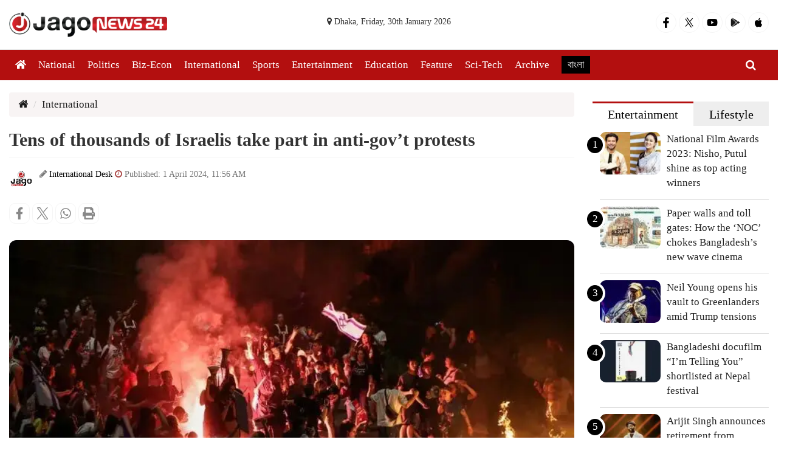

--- FILE ---
content_type: text/html; charset=UTF-8
request_url: https://www.jagonews24.com/en/international/news/73815
body_size: 12595
content:
<!DOCTYPE html>
<html lang="en-US">
<head>
    <meta charset="utf-8">
    <meta http-equiv="X-UA-Compatible" content="IE=edge">
    <meta name="viewport" content="width=device-width, initial-scale=1">
    <title>Tens of thousands of Israelis take part in anti-gov’t protests</title>
    <meta name="keywords" content="Bangladesh News, Bangla News, Bangladesh Latest News, Bangladesh Breaking News, Bangladesh News Today, Dhaka News, Bangladesh Politics News, Bangladesh Sports News, Bangladesh Headlines, Bangladesh Economy News">
    <meta name="google-site-verification" content="Ddzu1Krac3Jkjp3a2KVscVX5BEVYS61Tup8ZMWFBpzQ" />
    <meta name="msvalidate.01" content="BAD32CDF93B962A07E2BB4CF727A7489" />
    <meta name="yandex-verification" content="89f501bf297bd0d9" />
    <meta name="author" content="jagonews24.com">
	<meta property="og:locale" content="en_US"/>
    <meta property="og:updated_time" content="1769768270" />
    <meta property="fb:app_id" content="1186153274812460" />
    <meta property="fb:pages" content="1067699933261479" />
        <meta property="og:type" content="article"/>
    <meta property="og:url" content="https://www.jagonews24.com/en/international/news/73815" />
    <meta property="og:title" content="Tens of thousands of Israelis take part in anti-gov’t protests"/>

    <meta property="fb:app_id" content="1186153274812460" />
    <meta property="og:image:secure_url" content="https://cdn.jagonews24.com/media/imgAllNew/BG/2023March/israelb-20240401115646.jpg" />
    <meta property="og:image:type" content="image/jpeg" />
    <meta property="og:image:width" content="750" />
    <meta property="og:image:height" content="390" />
    <meta property="og:image:alt" content="Tens of thousands of Israelis take part in anti-gov’t protests" />
    <meta property="og:image" content="https://cdn.jagonews24.com/media/imgAllNew/BG/2023March/israelb-20240401115646.jpg"/>
    <meta property="og:site_name" content="jagonews24.com"/>
    <meta property="og:description" content="Tens of thousands of people have gathered outside the Israeli parliament building in Jerusalem in the largest anti-government protest since..."/>
    <meta property="article:author" content="https://www.jagonews24.com" />
    <meta name="twitter:card" content="summary_large_image">
    <meta name="twitter:site" content="@jagonews24">
    <meta name="twitter:title" content="Tens of thousands of Israelis take part in anti-gov’t protests">
    <meta name="twitter:description" content="Tens of thousands of people have gathered outside the Israeli parliament building in Jerusalem in the largest anti-government protest since...">
    <meta name="twitter:image" content="https://cdn.jagonews24.com/media/imgAllNew/BG/2023March/israelb-20240401115646.jpg">
    <meta name="description" content="Tens of thousands of people have gathered outside the Israeli parliament building in Jerusalem in the largest anti-government protest since..." />
    <meta name="robots" content="index,follow" />
    
    <link rel="canonical" href="https://www.jagonews24.com/en/international/news/73815">
    <link rel="amphtml" href="https://www.jagonews24.com/en/amp/73815" />

    <script type="application/ld+json">
        {
            "@context": "https://schema.org",
            "@type": "NewsArticle",
            "mainEntityOfPage":{
                    "@type":"WebPage",
                    "@id":"https://www.jagonews24.com/en/international/news/73815"
                },
            "headline": "Tens of thousands of Israelis take part in anti-gov’t protests",
            "image": {
                "@type": "ImageObject",
                "url": "https://cdn.jagonews24.com/media/imgAllNew/BG/2023March/israelb-20240401115646.jpg",
                "height": 390,
                "width": 750,
                "datePublished": "11:56 AM, 01 April 2024, Monday",
                "dateModified": "11:56 AM, 01 April 2024, Monday",
                "author": {
                    "@type": "Person",
                    "name": "আন্তর্জাতিক ডেস্ক, "
                },
                "publisher": {
                    "@type": "Organization",
                    "name": "jagonews24.com",
                    "logo": {
                    "@type": "ImageObject",
                    "url": "https://cdn.jagonews24.com/media/common/Jago-News-logo.jpg",
                    "width": 390,
                    "height": 60
                    }
                },
                "description": "Tens of thousands of people have gathered outside the Israeli parliament building in Jerusalem in the largest anti-government protest since..."
            }
        }
	</script>
    <!-- Icon -->
    <link rel="shortcut icon" type="image/x-icon" href="https://cdn.jagonews24.com/media/common/jagonews24.ico"/>
    <link rel="apple-touch-icon" href="https://cdn.jagonews24.com/media/common/icon/apps-Icon-256x256.png">
    
    <!-- Common css -->
    
    
    <link rel="stylesheet" type="text/css" href="https://cdn.jagonews24.com/common/plugins/bootstrap-3.3.7/css/bootstrap.min.css">
    <link rel="stylesheet" type="text/css" href="https://cdn.jagonews24.com/common/plugins/font-awesome-4.7.0/css/font-awesome.min.css">
    <link rel="stylesheet" type="text/css" href="https://cdn.jagonews24.com/common/css/en-style.css?30-01-2026-16-17-50">

    <!-- HTML5 shim and Respond.js for IE8 support of HTML5 elements and media queries -->
    <!-- WARNING: Respond.js doesn't work if you view the page via file:// -->
    <!--[if lt IE 9]>
    <script src="https://oss.maxcdn.com/html5shiv/3.7.2/html5shiv.min.js"></script>
    <script src="https://oss.maxcdn.com/respond/1.4.2/respond.min.js"></script>
    <![endif]-->

    <script src="https://cdn.jagonews24.com/common/js/lazyload.js"></script>

    <!-- Google Tag Manager -->
    <script>(function(w,d,s,l,i){w[l]=w[l]||[];w[l].push({'gtm.start':
                new Date().getTime(),event:'gtm.js'});var f=d.getElementsByTagName(s)[0],
                j=d.createElement(s),dl=l!='dataLayer'?'&l='+l:'';j.async=true;j.src=
                'https://www.googletagmanager.com/gtm.js?id='+i+dl;f.parentNode.insertBefore(j,f);
        })(window,document,'script','dataLayer','GTM-PJ4VJP');
    </script>
    <!-- End Google Tag Manager -->
</head>
<body>

    <!-- Google Tag Manager (noscript) -->
    <noscript>
        <iframe src="https://www.googletagmanager.com/ns.html?id=GTM-PJ4VJP" height="0" width="0" style="display:none;visibility:hidden"></iframe>
    </noscript>
    <!-- End Google Tag Manager (noscript) -->

    <header>
    <div class="visible-print-block text-center">
        <img src="https://cdn.jagonews24.com/media/common/new-logo.png" style="width: 260px;" alt="Logo" />
    </div>
    <nav class="navbar navbar-default no-margin navbar-static-top top hidden-xs" role="navigation" style="z-index:100" id="top">
        <div class="container">
            <div class="row">
                <div class="col-sm-4">
                    <a class="navbar-brand" href="https://www.jagonews24.com/en"><img src="https://cdn.jagonews24.com/media/common/new-logo.png" style="width: 260px;margin-top:-10px" alt="Logo" /></a>
                </div>
                <div class="col-sm-4 text-center hidden-print">
                    <small class="date">
                        <i class="fa fa-map-marker"></i> Dhaka, Friday, 30th January 2026
                    </small>
                </div>
                <div class="col-sm-4 hidden-print">
                    <ul class="social-media eSocial">
                        <li>
                            <a href="https://www.facebook.com/jagonewsenglish" target="_blank" title="Facebook">
                                <svg class="social facebook" aria-hidden="true" focusable="false" data-prefix="fab" data-icon="facebook-f" role="img" xmlns="http://www.w3.org/2000/svg" viewBox="0 0 320 512"><path fill="currentColor" d="M279.14 288l14.22-92.66h-88.91v-60.13c0-25.35 12.42-50.06 52.24-50.06h40.42V6.26S260.43 0 225.36 0c-73.22 0-121.08 44.38-121.08 124.72v70.62H22.89V288h81.39v224h100.17V288z"></path></svg>
                            </a>
                        </li>
                        <li>
                            <a href="https://x.com/jagonews24" target="_blank" title="X (Twitter)">
                                <svg xmlns="http://www.w3.org/2000/svg" class="social twitter" viewBox="0 0 1200 1227" width="20" height="20" role="img" aria-label="X (Twitter)">
                                <path fill="currentColor" d="M714.163 519.284L1160.89 0H1055.03L667.137 450.887L360.59 0H0L468.096 681.821L0 1226.37H105.864L515.566 749.515L839.41 1226.37H1200L714.137 519.284H714.163ZM570.827 687.828L521.211 616.889L144.461 79.6947H309.867L602.305 496.855L651.921 567.794L1055.11 1146.67H889.706L570.827 687.828Z"></path>
                                </svg>
                            </a>
                        </li>
                        <li>
                            <a href="https://www.youtube.com/channel/UCwt9Q8aOwHQ4SvbJP_8JHJw" target="_blank" title="Youtube">
                                <svg class="social youtube" aria-hidden="true" focusable="false" data-prefix="fab" data-icon="youtube" role="img" xmlns="http://www.w3.org/2000/svg" viewBox="0 0 576 512"><path fill="currentColor" d="M549.655 124.083c-6.281-23.65-24.787-42.276-48.284-48.597C458.781 64 288 64 288 64S117.22 64 74.629 75.486c-23.497 6.322-42.003 24.947-48.284 48.597-11.412 42.867-11.412 132.305-11.412 132.305s0 89.438 11.412 132.305c6.281 23.65 24.787 41.5 48.284 47.821C117.22 448 288 448 288 448s170.78 0 213.371-11.486c23.497-6.321 42.003-24.171 48.284-47.821 11.412-42.867 11.412-132.305 11.412-132.305s0-89.438-11.412-132.305zm-317.51 213.508V175.185l142.739 81.205-142.739 81.201z"></path></svg>
                            </a>
                        </li>
                        <li>
                            <a href="https://play.google.com/store/apps/details?id=com.jagonews24.bangla" target="_blank" title="Android App">
                                <svg class="social playstore" xmlns="http://www.w3.org/2000/svg" x="0px" y="0px" width="20" height="20" viewBox="0,0,256,256"><g fill="#1a1a1a" fill-rule="nonzero" stroke="none" stroke-width="1" stroke-linecap="butt" stroke-linejoin="miter" stroke-miterlimit="10" stroke-dasharray="" stroke-dashoffset="0" font-family="none" font-weight="none" font-size="none" text-anchor="none" style="mix-blend-mode: normal"><g transform="scale(5.12,5.12)"><path d="M7.125,2l21.65625,21.5l5.9375,-5.9375l-26.25,-15.15625c-0.4375,-0.25391 -0.90625,-0.39453 -1.34375,-0.40625zM5.3125,3c-0.19531,0.34766 -0.3125,0.75781 -0.3125,1.21875v41.78125c0,0.33594 0.07031,0.63672 0.1875,0.90625l22.15625,-22zM36.53125,18.59375l-6.34375,6.3125l6.34375,6.28125l7.75,-4.4375c1.10156,-0.63672 1.25781,-1.44531 1.25,-1.875c-0.01172,-0.71094 -0.46094,-1.375 -1.21875,-1.78125c-0.66016,-0.35547 -5.5625,-3.21094 -7.78125,-4.5zM28.78125,26.3125l-21.84375,21.65625c0.36328,-0.01953 0.75781,-0.09766 1.125,-0.3125c0.85547,-0.49609 18.15625,-10.5 18.15625,-10.5l8.53125,-4.90625z"></path></g></g></svg>
                            </a>
                        </li>
                        <li>
                            <a href="https://itunes.apple.com/us/app/jagonews24.com/id1047514259?ls=1&mt=8" target="_blank" title="iPhone/Mac">
                                <svg class="social apple" width="20px" height="20px" viewBox="0 0 24 24" xmlns="http://www.w3.org/2000/svg"><path d="M18.71 19.5C17.88 20.74 17 21.95 15.66 21.97C14.32 22 13.89 21.18 12.37 21.18C10.84 21.18 10.37 21.95 9.09997 22C7.78997 22.05 6.79997 20.68 5.95997 19.47C4.24997 17 2.93997 12.45 4.69997 9.39C5.56997 7.87 7.12997 6.91 8.81997 6.88C10.1 6.86 11.32 7.75 12.11 7.75C12.89 7.75 14.37 6.68 15.92 6.84C16.57 6.87 18.39 7.1 19.56 8.82C19.47 8.88 17.39 10.1 17.41 12.63C17.44 15.65 20.06 16.66 20.09 16.67C20.06 16.74 19.67 18.11 18.71 19.5ZM13 3.5C13.73 2.67 14.94 2.04 15.94 2C16.07 3.17 15.6 4.35 14.9 5.19C14.21 6.04 13.07 6.7 11.95 6.61C11.8 5.46 12.36 4.26 13 3.5Z"/></svg>
                            </a>
                        </li>
                        
                        <li class="sr-only">
                            <a href="https://www.instagram.com/jagonews24/" target="_blank" title="Instagram">
                                <i class="fa fa-instagram"></i>
                            </a>
                        </li>
                    </ul>
                </div>
            </div>
        </div>
    </nav>
    <nav class="navbar navbar-default navbar-static-top no-margin hidden-print" role="navigation" style="z-index:10;"  data-spy="affix" data-offset-top="70" id="menu">
        <div class="container">
            <!-- Brand and toggle get grouped for better mobile display -->
            <div class="navbar-header">
                <button type="button" class="navbar-toggle collapsed" data-toggle="collapse" data-target="#bs-megadropdown-tabs">
                    <span class="sr-only">Toggle navigation</span>
                    <span class="icon-bar"></span>
                    <span class="icon-bar"></span>
                    <span class="icon-bar"></span>
                </button>
                <a class="navbar-brand visible-xs" href="https://www.jagonews24.com/en"><img src="https://cdn.jagonews24.com/media/common/new-logo.png" style="width: 160px;margin-top:-10px;" alt="Logo" /></a>
            </div>
            <!-- Collect the nav links, forms, and other content for toggling -->
            <div class="collapse navbar-collapse" id="bs-megadropdown-tabs">
                <div class="container" style="position:relative;">
                    <div id="sb-search" class="sb-search">
                        <form class="srch_submit" action="https://www.jagonews24.com/en/search" method="get" id="cse-search-box" target="_blank">
                            <input type="hidden" name="cx" value="009737550856177646857:g5gonwr4hw8">
                            <input type="hidden" name="cof" value="FORID:10" />
                            <input type="hidden" name="ie" value="utf-8">
                            <div>
                                <input class="sb-search-input srch_submit" onkeyup="buttonUp();" onblur="monkey();" type="text" placeholder="Search..." name="q" id="q" required>
                                <button type="submit" id="sa" name="sa" value=""><i class="fa fa-search"></i></button>
                                <span class="sb-icon-search"><i class="fa fa-search"></i></span>
                            </div>
                        </form>
                    </div>
                </div>
                <ul class="nav navbar-nav">
                    <li class="active"><a href="https://www.jagonews24.com/en"><svg class="home" aria-hidden="true" focusable="false" data-prefix="fas" data-icon="home" role="img" xmlns="http://www.w3.org/2000/svg" viewBox="0 0 576 512"><path fill="currentColor" d="M280.37 148.26L96 300.11V464a16 16 0 0 0 16 16l112.06-.29a16 16 0 0 0 15.92-16V368a16 16 0 0 1 16-16h64a16 16 0 0 1 16 16v95.64a16 16 0 0 0 16 16.05L464 480a16 16 0 0 0 16-16V300L295.67 148.26a12.19 12.19 0 0 0-15.3 0zM571.6 251.47L488 182.56V44.05a12 12 0 0 0-12-12h-56a12 12 0 0 0-12 12v72.61L318.47 43a48 48 0 0 0-61 0L4.34 251.47a12 12 0 0 0-1.6 16.9l25.5 31A12 12 0 0 0 45.15 301l235.22-193.74a12.19 12.19 0 0 1 15.3 0L530.9 301a12 12 0 0 0 16.9-1.6l25.5-31a12 12 0 0 0-1.7-16.93z"></path></svg></a></li>
                    <li><a href="https://www.jagonews24.com/en/national">National</a></li>
                    <li><a href="https://www.jagonews24.com/en/politics">Politics</a></li>
                    <li><a href="https://www.jagonews24.com/en/business">Biz-Econ</a></li>
                    <li><a href="https://www.jagonews24.com/en/international">International</a></li>
                    <li class="dropdown">
                        <a href="https://www.jagonews24.com/en/sports" class="dropdown-toggle disabled" data-toggle="dropdown">Sports</a>
                        
                        
                        
                        
                        
                    </li>
                    <li><a href="https://www.jagonews24.com/en/entertainment">Entertainment</a></li>
                    <li><a href="https://www.jagonews24.com/en/education">Education</a></li>
                    <li><a href="https://www.jagonews24.com/en/feature">Feature</a></li>
                    <li><a href="https://www.jagonews24.com/en/tech">Sci-Tech</a></li>
                    <li><a href="https://www.jagonews24.com/en/archive">Archive</a></li>
                    <li><a href="https://www.jagonews24.com"><span class="bn-edition"> বাংলা </span></a></li>
                </ul>
            </div>
        </div>
    </nav>
</header>
<section class="hidden-print hidden">
    <div class="container">
        <div class="row">
            <div class="col-sm-12 text-center paddingTopBottom10 advertisement">
                <!-- /21655469720/JagoNews_Desktop_Common_Header -->
                <div id='div-gpt-ad-1574066712746-0'></div>
            </div>
        </div>
    </div>
</section>        <main id="main-content">
        <section class="paddingTop20">
            <div class="container">
                <div class="row">
                    <div class="col-sm-9 main-content">
                        <div class="row">
                            <div class="col-lg-12">
                                <div class="box-white marginBottom20 hidden-print">
                                    <ol class="breadcrumb">
                                        <li><a href="https://www.jagonews24.com/en"><i class="fa fa-home text-danger"></i></a></li>
                                        <li><a href="https://www.jagonews24.com/en/International">International</a></li>
                                    </ol>
                                </div>
                                <article class="single-block">
                                    <div class="padding15 box-white">
                                        <h1 class="no-margin">
                                            Tens of thousands of Israelis take part in anti-gov’t protests
                                        </h1>
                                        <div class="dividerDetails"></div>
                                        <div class="media en-author-time">
                                                                                                                                                <div class="media-left">
                                                        <a href="#">
                                                            <img alt="International Desk" src="https://cdn.jagonews24.com/media/setup/author/jagonewsauthor-profile-20260105143036.png" class="media-object" style="width:40px;height:40px;border-radius:100%;display:inline-block;">
                                                        </a>
                                                    </div>
                                                                                                                                            <div class="media-body">
                                                    <span class="small text-muted">
                                                                                                                    <i class="fa fa-pencil"></i>
                                                                                                                            <a href="#" style="display:inline-block">International Desk</a>                                                                                                                                                                                                                                                                                                    <i class="fa fa fa-clock-o text-danger"></i> Published: 1 April 2024, 11:56 AM
                                                                                                                                                                    </span>
                                                </div>
                                        </div>
                                    </div>
                                    <div class="paddingLeft10 paddingRight10 hidden-print">
                                        <div class="custom-social-share">
                                            <div class="custom_share_count pull-left"></div>
                                            <ul class="social-media custom-social-share">
                                                <li><button type="button" onclick='window.open ("https://www.facebook.com/sharer.php?u=https://www.jagonews24.com/en/international/news/73815","mywindow","menubar=1,resizable=1,width=350,height=250");'><svg class="details details-facebook" aria-hidden="true" focusable="false" data-prefix="fab" data-icon="facebook-f" role="img" xmlns="http://www.w3.org/2000/svg" viewBox="0 0 320 512"><path fill="currentColor" d="M279.14 288l14.22-92.66h-88.91v-60.13c0-25.35 12.42-50.06 52.24-50.06h40.42V6.26S260.43 0 225.36 0c-73.22 0-121.08 44.38-121.08 124.72v70.62H22.89V288h81.39v224h100.17V288z"></path></svg></button></li>
                                                <li><button type="button" onclick='window.open ("https://x.com/intent/post?text=Tens of thousands of Israelis take part in anti-gov’t protests&url=https://www.jagonews24.com/en/international/news/73815","mywindow","menubar=1,resizable=1,width=360,height=450");'><svg class="details details-twitter" xmlns="http://www.w3.org/2000/svg" viewBox="0 0 1200 1227" width="20" height="20" role="img" aria-label="X (Twitter)"><title>X (Twitter)</title><path fill="currentColor" d="M714.163 519.284L1160.89 0H1055.03L667.137 450.887L360.59 0H0L468.096 681.821L0 1226.37H105.864L515.566 749.515L839.41 1226.37H1200L714.137 519.284H714.163ZM570.827 687.828L521.211 616.889L144.461 79.6947H309.867L602.305 496.855L651.921 567.794L1055.11 1146.67H889.706L570.827 687.828Z"></path></svg></button></li>
                                                <li><button type="button" data-action="share/whatsapp/share" onclick='window.open ("https://wa.me?text=https://www.jagonews24.com/en/international/news/73815", "mywindow","menubar=1,resizable=1,width=360,height=450");'><svg class="details detals-whatsapp" aria-hidden="true" focusable="false" data-prefix="fab" data-icon="whatsapp" role="img" xmlns="http://www.w3.org/2000/svg" viewBox="0 0 448 512"><path fill="currentColor" d="M380.9 97.1C339 55.1 283.2 32 223.9 32c-122.4 0-222 99.6-222 222 0 39.1 10.2 77.3 29.6 111L0 480l117.7-30.9c32.4 17.7 68.9 27 106.1 27h.1c122.3 0 224.1-99.6 224.1-222 0-59.3-25.2-115-67.1-157zm-157 341.6c-33.2 0-65.7-8.9-94-25.7l-6.7-4-69.8 18.3L72 359.2l-4.4-7c-18.5-29.4-28.2-63.3-28.2-98.2 0-101.7 82.8-184.5 184.6-184.5 49.3 0 95.6 19.2 130.4 54.1 34.8 34.9 56.2 81.2 56.1 130.5 0 101.8-84.9 184.6-186.6 184.6zm101.2-138.2c-5.5-2.8-32.8-16.2-37.9-18-5.1-1.9-8.8-2.8-12.5 2.8-3.7 5.6-14.3 18-17.6 21.8-3.2 3.7-6.5 4.2-12 1.4-32.6-16.3-54-29.1-75.5-66-5.7-9.8 5.7-9.1 16.3-30.3 1.8-3.7.9-6.9-.5-9.7-1.4-2.8-12.5-30.1-17.1-41.2-4.5-10.8-9.1-9.3-12.5-9.5-3.2-.2-6.9-.2-10.6-.2-3.7 0-9.7 1.4-14.8 6.9-5.1 5.6-19.4 19-19.4 46.3 0 27.3 19.9 53.7 22.6 57.4 2.8 3.7 39.1 59.7 94.8 83.8 35.2 15.2 49 16.5 66.6 13.9 10.7-1.6 32.8-13.4 37.4-26.4 4.6-13 4.6-24.1 3.2-26.4-1.3-2.5-5-3.9-10.5-6.6z"></path></svg></button></li>
                                                <li><button type="button" onclick="window.print();" ><svg class="details detals-print" aria-hidden="true" focusable="false" data-prefix="fas" data-icon="print" role="img" xmlns="http://www.w3.org/2000/svg" viewBox="0 0 512 512"><path fill="currentColor" d="M448 192V77.25c0-8.49-3.37-16.62-9.37-22.63L393.37 9.37c-6-6-14.14-9.37-22.63-9.37H96C78.33 0 64 14.33 64 32v160c-35.35 0-64 28.65-64 64v112c0 8.84 7.16 16 16 16h48v96c0 17.67 14.33 32 32 32h320c17.67 0 32-14.33 32-32v-96h48c8.84 0 16-7.16 16-16V256c0-35.35-28.65-64-64-64zm-64 256H128v-96h256v96zm0-224H128V64h192v48c0 8.84 7.16 16 16 16h48v96zm48 72c-13.25 0-24-10.75-24-24 0-13.26 10.75-24 24-24s24 10.74 24 24c0 13.25-10.75 24-24 24z"></path></svg></button></li>
                                               
                                            </ul>
                                        </div>
                                    </div>
                                        <!-- The YouTube video -->
                                                                                    <div class="img-details-box">
                                                <img alt="Tens of thousands of Israelis take part in anti-gov’t protests" src="https://cdn.jagonews24.com/media/common/placeholder-bg.png" data-src="https://cdn.jagonews24.com/media/imgAllNew/BG/2023March/israelb-20240401115646.jpg" class="lazyload img-responsive">
                                                                                                    <div class="caption">Anti-government protesters launch a prolonged demonstration calling for Israeli Prime Minister Benjamin Netanyahu&#039;s government to resign [Ronen Zvulun/Reuters]</div>
                                                                                            </div>
                                        
                                    <div class="content-details">
                                        <p>Tens of thousands of people have gathered outside the Israeli parliament building in Jerusalem in the largest anti-government protest since Israel launched its assault on Gaza.</p>
<p>The protesters on Sunday demanded the government secure a ceasefire deal that would also free Israeli captives held by Hamas in Gaza and called for early elections.</p>
<p>Demonstrators claimed the Jerusalem protest was the biggest since Israel launched its war on Gaza in October.</p>
<p>Prime Minister Benjamin Netanyahu&rsquo;s government has faced widespread criticism over the security failure of the October 7 Hamas-led attack on southern Israel in which 1,139 people were killed and around 250 others taken hostage to Gaza, according to Israeli authorities. Israel&rsquo;s war on Gaza has killed at least 32,782 people, mostly women and children, according to Palestinian authorities.</p>
<p>A truce between Israel and Hamas in November led to the release of more than 100 hostages in exchange for the release of Palestinian prisoners who were held in Israeli prisons.</p>
<p>A new round of talks on a ceasefire and captive exchange was expected to start on Sunday in Cairo, although Hamas said the group had not decided whether to send a delegation.</p>
<p>Mediators had hoped to secure a ceasefire before the start of Ramadan, but progress stalled and the Muslim holy month is more than half over.</p>
<p>&ldquo;After six months, it seems like the government understands that Bibi Netanyahu is an obstacle,&rdquo; demonstrator Einav Moses, whose father-in-law, Gadi Moses, is being held captive, told the Associated Press news agency. &ldquo;Like he doesn&rsquo;t really want to bring them back, that they have failed in this mission.&rdquo;</p>
<p>The crowd stretched for blocks around the Knesset and organisers have vowed to continue the demonstration for several days.</p>
<p>The demonstrators say they will sleep in tents in the city in order to stage their protest, said Al Jazeera&rsquo;s Hamdah Salhut, reporting from the demonstrations in West Jerusalem.</p>
<p>&ldquo;They say they want to oust Netanyahu; they say they&rsquo;re fed up with his policies, ones that have not seen the return of the remaining Israeli captives who are held in Gaza,&rdquo; said Salhut.</p>
<p>The demonstrators also demanded new elections nearly two years ahead of schedule.</p>
<p>Opposition leader Yair Lapid sharply criticised Netanyahu at the demonstration, saying he was destroying Israel&rsquo;s relations with the United States and leaving the captives to their fate.</p>
<p>The prime minister was doing &ldquo;everything for politics, nothing for the country&rdquo;, Lapid said.</p>
<p>Thousands of others demonstrated in Tel Aviv, Israel&rsquo;s largest city.</p>
<p>Netanyahu, in a nationally televised speech before he was due to undergo hernia surgery, said he understood families&rsquo; pain.</p>
<p>He said calling new elections would paralyse Israel for six to eight months.</p>
<p>Netanyahu also repeated his vow for a military ground offensive in Rafah, the southern Gaza city where more than half of the territory&rsquo;s population of 2.3 million now shelters after fleeing the fighting elsewhere.</p>
<p>&ldquo;There is no victory without going into Rafah,&rdquo; he said, adding that US pressure would not deter him.</p>
<p><em>Source: Al Jazeera and news agencies&nbsp;</em></p>
                                    </div>

                                    <div id="images">
                                                                                
                                            
                                                
                                                
                                            
                                        
                                        
                                            
                                                
                                                
                                            
                                        
                                    </div>
                                    
                                                                            <div class="single-block padding15 auto">
                                            
                                            <div class="dividerDetails"></div>
                                            <div class="details-tags">
                                                <ul class="catSubCat">
                                                    <li>Tags:</li>
                                                                                                                                                            <li><a href="https://www.jagonews24.com/en/topic/israel">israel</a></li>
                                                                                                        <li><a href="https://www.jagonews24.com/en/topic/palestine">palestine</a></li>
                                                                                                        <li><a href="https://www.jagonews24.com/en/topic/benjamin-netanyahu">benjamin-netanyahu</a></li>
                                                                                                    </ul>
                                            </div>
                                        </div>
                                    
                                    
                                                                        <div class="dividerDetails"></div>
                                                                                                                <div class="padding15 hidden-print">
                                            <h3 style="font-size: 1.5em !important;margin-bottom: 10px !important;">
                                                Read More
                                            </h3>
                                                                                        <div class="row">
                                                                                                    <div class="col-sm-6">
                                                        <div class="single-block auto">
                                                            <div class="img-box">
                                                                <a href="https://www.jagonews24.com/en/international/news/73797" title="Gaza ceasefire talks to resume in Cairo: Egyptian media">

                                                                    <img alt="Gaza ceasefire talks to resume in Cairo: Egyptian media" src="https://cdn.jagonews24.com/media/common/placeholder-xs.png" data-src="https://cdn.jagonews24.com/media/imgAllNew/SM/2023March/gazab-20240331111148.jpg" class="lazyload img-responsive"></a>
                                                            </div>

                                                            <div class="related">
                                                                <h3>
                                                                    <a href="https://www.jagonews24.com/en/international/news/73797" title="Gaza ceasefire talks to resume in Cairo: Egyptian media">
                                                                        Gaza ceasefire talks to resume in Cairo: Egyptian media
                                                                    </a>
                                                                </h3>
                                                            </div>
                                                                                                                    </div>
                                                    </div>
                                                                                                                                                                                                            <div class="col-sm-6">
                                                        <div class="single-block auto">
                                                            <div class="img-box">
                                                                <a href="https://www.jagonews24.com/en/international/news/73802" title="7 killed, 30 injured in car blast in Syrian town near Turkish border">

                                                                    <img alt="7 killed, 30 injured in car blast in Syrian town near Turkish border" src="https://cdn.jagonews24.com/media/common/placeholder-xs.png" data-src="https://cdn.jagonews24.com/media/imgAllNew/SM/2023March/syria-20240331143551.jpg" class="lazyload img-responsive"></a>
                                                            </div>

                                                            <div class="related">
                                                                <h3>
                                                                    <a href="https://www.jagonews24.com/en/international/news/73802" title="7 killed, 30 injured in car blast in Syrian town near Turkish border">
                                                                        7 killed, 30 injured in car blast in Syrian town near Turkish border
                                                                    </a>
                                                                </h3>
                                                            </div>
                                                                                                                    </div>
                                                    </div>
                                                                                                            </div><div class="row">
                                                                                                                                                                                                            <div class="col-sm-6">
                                                        <div class="single-block auto">
                                                            <div class="img-box">
                                                                <a href="https://www.jagonews24.com/en/international/news/73810" title="Eight Chinese migrants found dead on Mexico beach">

                                                                    <img alt="Eight Chinese migrants found dead on Mexico beach" src="https://cdn.jagonews24.com/media/common/placeholder-xs.png" data-src="https://cdn.jagonews24.com/media/imgAllNew/SM/2023March/untitled-20240331204634.jpg" class="lazyload img-responsive"></a>
                                                            </div>

                                                            <div class="related">
                                                                <h3>
                                                                    <a href="https://www.jagonews24.com/en/international/news/73810" title="Eight Chinese migrants found dead on Mexico beach">
                                                                        Eight Chinese migrants found dead on Mexico beach
                                                                    </a>
                                                                </h3>
                                                            </div>
                                                                                                                    </div>
                                                    </div>
                                                                                                                                                                                                            <div class="col-sm-6">
                                                        <div class="single-block auto">
                                                            <div class="img-box">
                                                                <a href="https://www.jagonews24.com/en/international/news/73814" title="Turkey’s resurgent opposition thumps Erdogan in pivotal local elections">

                                                                    <img alt="Turkey’s resurgent opposition thumps Erdogan in pivotal local elections" src="https://cdn.jagonews24.com/media/common/placeholder-xs.png" data-src="https://cdn.jagonews24.com/media/imgAllNew/SM/2023March/turkeyelectionb-20240401113344.jpg" class="lazyload img-responsive"></a>
                                                            </div>

                                                            <div class="related">
                                                                <h3>
                                                                    <a href="https://www.jagonews24.com/en/international/news/73814" title="Turkey’s resurgent opposition thumps Erdogan in pivotal local elections">
                                                                        Turkey’s resurgent opposition thumps Erdogan in pivotal local elections
                                                                    </a>
                                                                </h3>
                                                            </div>
                                                                                                                            <div class="meta">
                                                                    <span class="pull-left tags">
                                                                        <i class="fa fa-tags"></i>
                                                                                                                                                                                                                        <a href="https://www.jagonews24.com/en/topic/turkey">turkey</a>
                                                                                                                                                <a href="https://www.jagonews24.com/en/topic/recep-tayyip-erdogan">recep-tayyip-erdogan</a>
                                                                                                                                                <a href="https://www.jagonews24.com/en/topic/election">election</a>
                                                                                                                                            </span>
                                                                </div>
                                                                                                                    </div>
                                                    </div>
                                                                                                                                                                                                    </div>
                                        </div>
                                                                    </article>
                                <div class="col-lg-12 hidden-print">

                                    
    
                                    
    
                                    <script async src="//pagead2.googlesyndication.com/pagead/js/adsbygoogle.js"></script>
                                    <!-- JagoNews-Responsive -->
                                    <ins class="adsbygoogle"
                                         style="display:block"
                                         data-ad-client="ca-pub-6086083656034124"
                                         data-ad-slot="8822613364"
                                         data-ad-format="auto"></ins>
                                    <script>
                                        (adsbygoogle = window.adsbygoogle || []).push({});
                                    </script>
                                </div>
                            </div>
                        </div>
                    </div>
                    <aside class="col-sm-3 aside hidden-print">
                        <div class="jagoTab2 TwoTab">
                            <!-- Nav tabs -->
                            <ul class="nav nav-tabs nav-justified" role="tablist">
                                <li role="presentation" class="active"><a href="#tab1" aria-controls="tab1" role="tab" data-toggle="tab">Entertainment</a></li>
                                <li role="presentation"><a href="#tab2" aria-controls="tab2" role="tab" data-toggle="tab">Lifestyle</a></li>
                            </ul>

                            <!-- Tab panes -->
                            <div class="tab-content">
                                <div role="tabpanel" class="tab-pane fade in active" id="tab1">
                                    <ul class="media-list">
                                                                                    <li class="media">
                                                <div class="media-left">
                                                    <span>1</span>
                                                    <a href="https://www.jagonews24.com/en/entertainment/news/89420">
                                                        
                                                        <img alt="National Film Awards 2023: Nisho, Putul shine as top acting winners" class="lazyload media-object" src="https://cdn.jagonews24.com/media/common/placeholder-xs.png" data-src="https://cdn.jagonews24.com/media/imgAllNew/XS/2023March/film-20260129222404.png">
                                                    </a>
                                                </div>
                                                <div class="media-body">
                                                    <h4 class="media-heading">
                                                        <a href="https://www.jagonews24.com/en/entertainment/news/89420">National Film Awards 2023: Nisho, Putul shine as top acting winners</a>
                                                    </h4>
                                                </div>
                                            </li>
                                                                                    <li class="media">
                                                <div class="media-left">
                                                    <span>2</span>
                                                    <a href="https://www.jagonews24.com/en/entertainment/news/89383">
                                                        
                                                        <img alt="Paper walls and toll gates: How the ‘NOC’ chokes Bangladesh’s new wave cinema" class="lazyload media-object" src="https://cdn.jagonews24.com/media/common/placeholder-xs.png" data-src="https://cdn.jagonews24.com/media/imgAllNew/XS/2023March/paper-wall-20260128180207.jpg">
                                                    </a>
                                                </div>
                                                <div class="media-body">
                                                    <h4 class="media-heading">
                                                        <a href="https://www.jagonews24.com/en/entertainment/news/89383">Paper walls and toll gates: How the ‘NOC’ chokes Bangladesh’s new wave cinema</a>
                                                    </h4>
                                                </div>
                                            </li>
                                                                                    <li class="media">
                                                <div class="media-left">
                                                    <span>3</span>
                                                    <a href="https://www.jagonews24.com/en/entertainment/news/89377">
                                                        
                                                        <img alt="Neil Young opens his vault to Greenlanders amid Trump tensions" class="lazyload media-object" src="https://cdn.jagonews24.com/media/common/placeholder-xs.png" data-src="https://cdn.jagonews24.com/media/imgAllNew/XS/2023March/neil-young-20260128161455.jpg">
                                                    </a>
                                                </div>
                                                <div class="media-body">
                                                    <h4 class="media-heading">
                                                        <a href="https://www.jagonews24.com/en/entertainment/news/89377">Neil Young opens his vault to Greenlanders amid Trump tensions</a>
                                                    </h4>
                                                </div>
                                            </li>
                                                                                    <li class="media">
                                                <div class="media-left">
                                                    <span>4</span>
                                                    <a href="https://www.jagonews24.com/en/entertainment/news/89370">
                                                        
                                                        <img alt="Bangladeshi docufilm “I’m Telling You” shortlisted at Nepal festival" class="lazyload media-object" src="https://cdn.jagonews24.com/media/common/placeholder-xs.png" data-src="https://cdn.jagonews24.com/media/imgAllNew/XS/2023March/film-20260128133041.jpg">
                                                    </a>
                                                </div>
                                                <div class="media-body">
                                                    <h4 class="media-heading">
                                                        <a href="https://www.jagonews24.com/en/entertainment/news/89370">Bangladeshi docufilm “I’m Telling You” shortlisted at Nepal festival</a>
                                                    </h4>
                                                </div>
                                            </li>
                                                                                    <li class="media">
                                                <div class="media-left">
                                                    <span>5</span>
                                                    <a href="https://www.jagonews24.com/en/entertainment/news/89363">
                                                        
                                                        <img alt="Arijit Singh announces retirement from playback singing" class="lazyload media-object" src="https://cdn.jagonews24.com/media/common/placeholder-xs.png" data-src="https://cdn.jagonews24.com/media/imgAllNew/XS/2023March/singh-20260128112914.jpg">
                                                    </a>
                                                </div>
                                                <div class="media-body">
                                                    <h4 class="media-heading">
                                                        <a href="https://www.jagonews24.com/en/entertainment/news/89363">Arijit Singh announces retirement from playback singing</a>
                                                    </h4>
                                                </div>
                                            </li>
                                                                                    <li class="media">
                                                <div class="media-left">
                                                    <span>6</span>
                                                    <a href="https://www.jagonews24.com/en/entertainment/news/89320">
                                                        
                                                        <img alt="Natalie slams ICE, sparks Sundance buzz with political stand and awards critique" class="lazyload media-object" src="https://cdn.jagonews24.com/media/common/placeholder-xs.png" data-src="https://cdn.jagonews24.com/media/imgAllNew/XS/2023March/natalie-portman-20260126212148.jpg">
                                                    </a>
                                                </div>
                                                <div class="media-body">
                                                    <h4 class="media-heading">
                                                        <a href="https://www.jagonews24.com/en/entertainment/news/89320">Natalie slams ICE, sparks Sundance buzz with political stand and awards critique</a>
                                                    </h4>
                                                </div>
                                            </li>
                                                                            </ul>
                                    <div class="allnews"><a href="https://www.jagonews24.com/en/entertainment"> See More</a></div>
                                </div>
                                <div role="tabpanel" class="tab-pane fade" id="tab2">
                                    <ul class="media-list">
                                                                                    <li class="media">
                                                <div class="media-left">
                                                    <span>1</span>
                                                    <a href="https://www.jagonews24.com/en/lifestyle/news/75685">
                                                        
                                                        <img alt="Olympic hypocrisy? France slammed over hijab rule" class="lazyload media-object" src="https://cdn.jagonews24.com/media/common/placeholder-xs.png" data-src="https://cdn.jagonews24.com/media/imgAllNew/XS/2023March/hijab-french-players-20240725175247.jpg">
                                                    </a>
                                                </div>
                                                <div class="media-body">
                                                    <h4 class="media-heading">
                                                        <a href="https://www.jagonews24.com/en/lifestyle/1/75685">Olympic hypocrisy? France slammed over hijab rule</a>
                                                    </h4>
                                                </div>
                                            </li>
                                                                                    <li class="media">
                                                <div class="media-left">
                                                    <span>2</span>
                                                    <a href="https://www.jagonews24.com/en/lifestyle/news/73401">
                                                        
                                                        <img alt="Parenting tips: Myth Vs truth about discipline" class="lazyload media-object" src="https://cdn.jagonews24.com/media/common/placeholder-xs.png" data-src="https://cdn.jagonews24.com/media/imgAllNew/XS/2023March/parentsb-20240307180908.jpg">
                                                    </a>
                                                </div>
                                                <div class="media-body">
                                                    <h4 class="media-heading">
                                                        <a href="https://www.jagonews24.com/en/lifestyle/1/73401">Parenting tips: Myth Vs truth about discipline</a>
                                                    </h4>
                                                </div>
                                            </li>
                                                                                    <li class="media">
                                                <div class="media-left">
                                                    <span>3</span>
                                                    <a href="https://www.jagonews24.com/en/lifestyle/news/35887">
                                                        
                                                        <img alt="5 tips for healthy-looking skin all winter long" class="lazyload media-object" src="https://cdn.jagonews24.com/media/common/placeholder-xs.png" data-src="https://cdn.jagonews24.com/media/imgAllNew/XS/2017November/feaure-b-20171218170702.jpg">
                                                    </a>
                                                </div>
                                                <div class="media-body">
                                                    <h4 class="media-heading">
                                                        <a href="https://www.jagonews24.com/en/lifestyle/1/35887">5 tips for healthy-looking skin all winter long</a>
                                                    </h4>
                                                </div>
                                            </li>
                                                                                    <li class="media">
                                                <div class="media-left">
                                                    <span>4</span>
                                                    <a href="https://www.jagonews24.com/en/lifestyle/article/27676">
                                                        
                                                        <img alt="5 incredible benefits of walnut oil for health and beauty" class="lazyload media-object" src="https://cdn.jagonews24.com/media/common/placeholder-xs.png" data-src="https://cdn.jagonews24.com/media/imgAllNew/XS/2017July/walnut-oillllll-20170721192516.jpg">
                                                    </a>
                                                </div>
                                                <div class="media-body">
                                                    <h4 class="media-heading">
                                                        <a href="https://www.jagonews24.com/en/lifestyle/2/27676">5 incredible benefits of walnut oil for health and beauty</a>
                                                    </h4>
                                                </div>
                                            </li>
                                                                                    <li class="media">
                                                <div class="media-left">
                                                    <span>5</span>
                                                    <a href="https://www.jagonews24.com/en/lifestyle/news/27331">
                                                        
                                                        <img alt="Protect your skin from monsoon woes" class="lazyload media-object" src="https://cdn.jagonews24.com/media/common/placeholder-xs.png" data-src="https://cdn.jagonews24.com/media/imgAllNew/XS/2017July/Beauty-B-20170716100515.jpg">
                                                    </a>
                                                </div>
                                                <div class="media-body">
                                                    <h4 class="media-heading">
                                                        <a href="https://www.jagonews24.com/en/lifestyle/1/27331">Protect your skin from monsoon woes</a>
                                                    </h4>
                                                </div>
                                            </li>
                                                                                    <li class="media">
                                                <div class="media-left">
                                                    <span>6</span>
                                                    <a href="https://www.jagonews24.com/en/lifestyle/news/27040">
                                                        
                                                        <img alt="5 incredible cauliflower benefits" class="lazyload media-object" src="https://cdn.jagonews24.com/media/common/placeholder-xs.png" data-src="https://cdn.jagonews24.com/media/imgAllNew/XS/2016October/cauliflower-625llll20170710130413.jpg">
                                                    </a>
                                                </div>
                                                <div class="media-body">
                                                    <h4 class="media-heading">
                                                        <a href="https://www.jagonews24.com/en/lifestyle/1/27040">5 incredible cauliflower benefits</a>
                                                    </h4>
                                                </div>
                                            </li>
                                                                            </ul>
                                    <div class="allnews"><a href="https://www.jagonews24.com/en/lifestyle"> See More</a></div>
                                </div>
                            </div>
                        </div>

                        <div class="marginBottom20">
                            <script async src="//pagead2.googlesyndication.com/pagead/js/adsbygoogle.js"></script>
                            <!-- JagoNews-Responsive -->
                            <ins class="adsbygoogle"
                                 style="display:block"
                                 data-ad-client="ca-pub-6086083656034124"
                                 data-ad-slot="8822613364"
                                 data-ad-format="auto"></ins>
                            <script>
                                (adsbygoogle = window.adsbygoogle || []).push({});
                            </script>
                        </div>


                        <div class="jagoTab2 TwoTab">
                            <!-- Nav tabs -->
                            <ul class="nav nav-tabs nav-justified" role="tablist">
                                <li role="presentation" class="active"><a href="#tab21" aria-controls="tab21" role="tab" data-toggle="tab">Latest</a></li>
                                <li role="presentation"><a href="#tab22" aria-controls="tab22" role="tab" data-toggle="tab">Popular</a></li>
                            </ul>

                            <!-- Tab panes -->
                            <div class="tab-content">
                                <div role="tabpanel" class="tab-pane fade in active" id="tab21">
                                    <ul class="media-list">
                                        <li class="media">
						<div class="media-left">
							<span>1</span><a href="https://www.jagonews24.com/en/national/news/89432"><img src="https://cdn.jagonews24.com/media/common/placeholder-xs.png" class="lazyload media-object" data-src="https://cdn.jagonews24.com/media/imgAllNew/XS/2023March/untitled-1-20260130154235.jpg" alt="US alerts its citizens in Bangladesh ahead of polls"></a></div>
					<div class="media-body">
						<h4 class="media-heading"><a href="https://www.jagonews24.com/en/national/news/89432">US alerts its citizens in Bangladesh ahead of polls</a></h4>
					</div></li><li class="media">
						<div class="media-left">
							<span>2</span><a href="https://www.jagonews24.com/en/national/news/89431"><img src="https://cdn.jagonews24.com/media/common/placeholder-xs.png" class="lazyload media-object" data-src="https://cdn.jagonews24.com/media/imgAllNew/XS/2023March/dryunus-20260130150115.jpg" alt="Yunus urges continued Bangladesh-China cooperation"></a></div>
					<div class="media-body">
						<h4 class="media-heading"><a href="https://www.jagonews24.com/en/national/news/89431">Yunus urges continued Bangladesh-China cooperation</a></h4>
					</div></li><li class="media">
						<div class="media-left">
							<span>3</span><a href="https://www.jagonews24.com/en/politics/news/89430"><img src="https://cdn.jagonews24.com/media/common/placeholder-xs.png" class="lazyload media-object" data-src="https://cdn.jagonews24.com/media/imgAllNew/XS/2023March/amir-20260130142420.jpg" alt="Jamaat amir promises to end culture of dynastic politics"></a></div>
					<div class="media-body">
						<h4 class="media-heading"><a href="https://www.jagonews24.com/en/politics/news/89430">Jamaat amir promises to end culture of dynastic politics</a></h4>
					</div></li><li class="media">
						<div class="media-left">
							<span>4</span><a href="https://www.jagonews24.com/en/international/news/89429"><img src="https://cdn.jagonews24.com/media/common/placeholder-xs.png" class="lazyload media-object" data-src="https://cdn.jagonews24.com/media/imgAllNew/XS/2023March/plane-20260130135758.jpg" alt="Bangladesh-Pakistan direct flights resume after 14 years"></a></div>
					<div class="media-body">
						<h4 class="media-heading"><a href="https://www.jagonews24.com/en/international/news/89429">Bangladesh-Pakistan direct flights resume after 14 years</a></h4>
					</div></li><li class="media">
						<div class="media-left">
							<span>5</span><a href="https://www.jagonews24.com/en/national/news/89428"><img src="https://cdn.jagonews24.com/media/common/placeholder-xs.png" class="lazyload media-object" data-src="https://cdn.jagonews24.com/media/imgAllNew/XS/2023March/block-20260130130851.jpg" alt="Garment workers block Airport–Mohakhali road, demand due benefits"></a></div>
					<div class="media-body">
						<h4 class="media-heading"><a href="https://www.jagonews24.com/en/national/news/89428">Garment workers block Airport–Mohakhali road, demand due benefits</a></h4>
					</div></li><li class="media">
						<div class="media-left">
							<span>6</span><a href="https://www.jagonews24.com/en/business/news/89427"><img src="https://cdn.jagonews24.com/media/common/placeholder-xs.png" class="lazyload media-object" data-src="https://cdn.jagonews24.com/media/imgAllNew/XS/2023March/gold-20260130122545.jpg" alt="Gold price drops by Tk 14,638 per bhori"></a></div>
					<div class="media-body">
						<h4 class="media-heading"><a href="https://www.jagonews24.com/en/business/news/89427">Gold price drops by Tk 14,638 per bhori</a></h4>
					</div></li>
                                    </ul>
                                    <div class="allnews"><a href="https://www.jagonews24.com/en/archive" rel="nofollow">  See More</a></div>
                                </div>
                                <div role="tabpanel" class="tab-pane" id="tab22">
                                    <ul class="media-list">
                                        <li class="media">
						<div class="media-left">
							<span>1</span><a href="https://www.jagonews24.com/en/national/news/89432"><img src="https://cdn.jagonews24.com/media/common/placeholder-xs.png" class="lazyload media-object" data-src="https://cdn.jagonews24.com/media/imgAllNew/XS/2023March/untitled-1-20260130154235.jpg" alt="US alerts its citizens in Bangladesh ahead of polls"></a></div>
					<div class="media-body">
						<h4 class="media-heading"><a href="https://www.jagonews24.com/en/national/news/89432">US alerts its citizens in Bangladesh ahead of polls</a></h4>
					</div></li><li class="media">
						<div class="media-left">
							<span>2</span><a href="https://www.jagonews24.com/en/national/news/89431"><img src="https://cdn.jagonews24.com/media/common/placeholder-xs.png" class="lazyload media-object" data-src="https://cdn.jagonews24.com/media/imgAllNew/XS/2023March/dryunus-20260130150115.jpg" alt="Yunus urges continued Bangladesh-China cooperation"></a></div>
					<div class="media-body">
						<h4 class="media-heading"><a href="https://www.jagonews24.com/en/national/news/89431">Yunus urges continued Bangladesh-China cooperation</a></h4>
					</div></li><li class="media">
						<div class="media-left">
							<span>3</span><a href="https://www.jagonews24.com/en/politics/news/89430"><img src="https://cdn.jagonews24.com/media/common/placeholder-xs.png" class="lazyload media-object" data-src="https://cdn.jagonews24.com/media/imgAllNew/XS/2023March/amir-20260130142420.jpg" alt="Jamaat amir promises to end culture of dynastic politics"></a></div>
					<div class="media-body">
						<h4 class="media-heading"><a href="https://www.jagonews24.com/en/politics/news/89430">Jamaat amir promises to end culture of dynastic politics</a></h4>
					</div></li><li class="media">
						<div class="media-left">
							<span>4</span><a href="https://www.jagonews24.com/en/international/news/89429"><img src="https://cdn.jagonews24.com/media/common/placeholder-xs.png" class="lazyload media-object" data-src="https://cdn.jagonews24.com/media/imgAllNew/XS/2023March/plane-20260130135758.jpg" alt="Bangladesh-Pakistan direct flights resume after 14 years"></a></div>
					<div class="media-body">
						<h4 class="media-heading"><a href="https://www.jagonews24.com/en/international/news/89429">Bangladesh-Pakistan direct flights resume after 14 years</a></h4>
					</div></li><li class="media">
						<div class="media-left">
							<span>5</span><a href="https://www.jagonews24.com/en/national/news/89428"><img src="https://cdn.jagonews24.com/media/common/placeholder-xs.png" class="lazyload media-object" data-src="https://cdn.jagonews24.com/media/imgAllNew/XS/2023March/block-20260130130851.jpg" alt="Garment workers block Airport–Mohakhali road, demand due benefits"></a></div>
					<div class="media-body">
						<h4 class="media-heading"><a href="https://www.jagonews24.com/en/national/news/89428">Garment workers block Airport–Mohakhali road, demand due benefits</a></h4>
					</div></li><li class="media">
						<div class="media-left">
							<span>6</span><a href="https://www.jagonews24.com/en/business/news/89427"><img src="https://cdn.jagonews24.com/media/common/placeholder-xs.png" class="lazyload media-object" data-src="https://cdn.jagonews24.com/media/imgAllNew/XS/2023March/gold-20260130122545.jpg" alt="Gold price drops by Tk 14,638 per bhori"></a></div>
					<div class="media-body">
						<h4 class="media-heading"><a href="https://www.jagonews24.com/en/business/news/89427">Gold price drops by Tk 14,638 per bhori</a></h4>
					</div></li>
                                    </ul>
                                    <div class="allnews"><a href="https://www.jagonews24.com/en/archive" rel="nofollow"> See More</a></div>
                                </div>
                            </div>
                        </div>

                        <div class="marginBottom20">
                            <script async src="//pagead2.googlesyndication.com/pagead/js/adsbygoogle.js"></script>
                            <!-- JagoNews-Responsive -->
                            <ins class="adsbygoogle"
                                 style="display:block"
                                 data-ad-client="ca-pub-6086083656034124"
                                 data-ad-slot="8822613364"
                                 data-ad-format="auto"></ins>
                            <script>
                                (adsbygoogle = window.adsbygoogle || []).push({});
                            </script>
                        </div>
                    </aside>
                </div>
            </div>
        </section>
        <section class="hidden-xs hidden-print">
            

        </section>
    </main>
    <footer>
    <div class="footer-logo hidden-xs hidden-print">
        <div class="container">
            <div class="row">
                <div class="col-sm-12">
                    <div id="subscription" class="text-center"></div>
                </div>
            </div>
            <div class="row">
                <div class="col-sm-8">
                    <a href="https://www.jagonews24.com"><img src="https://cdn.jagonews24.com/media/common/footer-logo.png" style="width: 260px;" alt="Logo" /></a>
                </div>
                
                <div class="col-sm-4 text-right">
                    <div class="apps">
                        <a href="https://play.google.com/store/apps/details?id=com.jagonews24.bangla">
                            <img src="https://cdn.jagonews24.com/media/common/Android-app-jagonews.png" alt="Android App" title="Android">
                        </a>
                        <a href="https://itunes.apple.com/us/app/jagonews24.com/id1047514259?ls=1&mt=8">
                            <img src="https://cdn.jagonews24.com/media/common/apple-app-jagonews.png" alt="iPhone" title="iPhone">
                        </a>
                    </div>
                </div>
            </div>
        </div>
    </div>

    

    <div class="footer">
        <div class="container">
            <div class="row">
                <div class="col-sm-7">
                    <p class="small text-muted">
                        <span>Editor: K. M. Zeaul Haque <br>&copy; 2026 All Rights Reserved | Jagonews24.com, A Sister concern of AKC Private LTD.</span><br>
                        <i class="fa fa-map-marker"></i> Azhar Comfort Complex (Level-4), Ga-130/A Pragati Sarani, Middle Badda, Dhaka-1212, Bangladesh,
                        <br>
                        <abbr title="Phone:"><i class="fa fa-phone"></i> </abbr> Phone: +8802-222262689,
                        
                        <abbr title="Email:"><i class="fa fa-envelope"></i> </abbr> Email: <a href="/cdn-cgi/l/email-protection" class="__cf_email__" data-cfemail="d8b1b6beb798b2b9bfb7b6bdafabeaecf6bbb7b5">[email&#160;protected]</a>
                        <br>
                    </p>
                </div>
                <div class="col-sm-5 footer-top hidden-print">
                    <ul class="footer-menu text-right">
                        <li class="marginBottom10"><a href="https://www.jagonews24.com/about-us">About Us</a></li>
                        <li class="marginBottom10"><a href="https://www.jagonews24.com/privacy-policy" target="_blank">Privacy Policy</a></li>
                        <li class="active marginBottom10"><a href="https://www.jagonews24.com/bangla-converter" target="_blank">Unicode Converter</a></li>
                    </ul>
                </div>
            </div>
        </div>
        <div class="scroll-top-wrapper hidden-print">
			<span class="scroll-top-inner">
				<i class="fa fa-2x fa-angle-up"></i>
			</span>
        </div>
    </div>
</footer>    
    
    <script data-cfasync="false" src="/cdn-cgi/scripts/5c5dd728/cloudflare-static/email-decode.min.js"></script><script type="text/javascript" src="https://cdn.jagonews24.com/common/js/jquery-2.1.4.min.js"></script>
    <script type="text/javascript" src="https://cdn.jagonews24.com/common/plugins/bootstrap-3.3.7/js/bootstrap.min.js"></script>
    
    <script type="text/javascript" src="https://cdn.jagonews24.com/common/js/jagonews24.js"></script>

        <script type="text/javascript" src="https://cdn.jagonews24.com/common/js/jumboShare.js"></script>
    <script type="application/javascript">
        addURL("https://www.jagonews24.com/en/international/news/73815");
        getCount();
    </script>
    <script src="https://www.youtube.com/iframe_api"></script>
    <script type="text/javascript">
        $(function(){
            var $images = $("#images").find(".adv-img");
            $('.content-details > p:nth-child(4n+2)').each(function (i){$(this).after($images.get(i));});
        });
    </script>
    <script>
      function togglePodcast() {
        var audio = document.getElementById('audio');
        var podcast = document.getElementById('podcast');
        if (audio.paused) {
          $.ajax({url: "/en/pod-gen?id=73815", success: function(result){
            let data = JSON.parse(result);
            // console.log(data);
            audio.innerHTML = '<source src="https://s3-ap-southeast-1.amazonaws.com/images.jagonews24/' + data.path + '" type="audio/mpeg">'
            }});
          audio.play();
          podcast.innerHTML = '<i class="fa fa-pause"></i>';
        }else{
          audio.pause();
          podcast.innerHTML = '<i class="fa fa-play"></i>';
        }
      }
    </script>
    <script type="text/javascript">
        $(document).ready(function() {
            $ ('section:even').addClass('box-white');
        });
        $(document).ready(function() {
            $("#btnSubscribe").click(function (e) {
                e.preventDefault();
                $.ajax({
                    type: 'POST',
                    url: 'http://www.jagonews24.com/subscribe',
                    data: {
                        'subscription_email': $('#subscription_email').val(),
                        '_token': 'CbHksT9ymOEatooiVM3Liy4CbK5Fp6dY4i8SSV6T'
                    },
                    success: function (data) {
                        $('#subscriptionMsg').remove();
                        if(data.error) {
                            $('#subscription').append('<div class="alert alert-danger" id="subscriptionMsg"><button type="button" class="close" data-dismiss="alert" aria-hidden="true">&times;</button><strong>' + data.error + '</strong></div>');

                            $('#subscription_email').val('')
                        }
                        if(data.success){
                            $('#subscription').append('<div class="alert alert-success" id="subscriptionMsg"><button type="button" class="close" data-dismiss="alert" aria-hidden="true">&times;</button><strong>' + data.success + '</strong></div>');
                            $('#subscription_email').val('')
                        }
                    }
                });
            });
        });
    </script>
<script defer src="https://static.cloudflareinsights.com/beacon.min.js/vcd15cbe7772f49c399c6a5babf22c1241717689176015" integrity="sha512-ZpsOmlRQV6y907TI0dKBHq9Md29nnaEIPlkf84rnaERnq6zvWvPUqr2ft8M1aS28oN72PdrCzSjY4U6VaAw1EQ==" data-cf-beacon='{"version":"2024.11.0","token":"65a54f31cc754ac98b44ec18815e3390","server_timing":{"name":{"cfCacheStatus":true,"cfEdge":true,"cfExtPri":true,"cfL4":true,"cfOrigin":true,"cfSpeedBrain":true},"location_startswith":null}}' crossorigin="anonymous"></script>
</body>
</html>

--- FILE ---
content_type: text/html; charset=utf-8
request_url: https://www.google.com/recaptcha/api2/aframe
body_size: 149
content:
<!DOCTYPE HTML><html><head><meta http-equiv="content-type" content="text/html; charset=UTF-8"></head><body><script nonce="UM8brXU2EnN9ipoHhS0a0A">/** Anti-fraud and anti-abuse applications only. See google.com/recaptcha */ try{var clients={'sodar':'https://pagead2.googlesyndication.com/pagead/sodar?'};window.addEventListener("message",function(a){try{if(a.source===window.parent){var b=JSON.parse(a.data);var c=clients[b['id']];if(c){var d=document.createElement('img');d.src=c+b['params']+'&rc='+(localStorage.getItem("rc::a")?sessionStorage.getItem("rc::b"):"");window.document.body.appendChild(d);sessionStorage.setItem("rc::e",parseInt(sessionStorage.getItem("rc::e")||0)+1);localStorage.setItem("rc::h",'1769768277718');}}}catch(b){}});window.parent.postMessage("_grecaptcha_ready", "*");}catch(b){}</script></body></html>

--- FILE ---
content_type: text/css
request_url: https://cdn.jagonews24.com/common/css/en-style.css?30-01-2026-16-17-50
body_size: 54999
content:
/*
color code :

    chocolate(deep)     : #9a1515,
    chocolate(normal)   : #b30f0f,
    site(background)    : #eee, #fff

*/
@import url('https://fonts.googleapis.com/css?family=Roboto+Slab');

/* body{
    font-family: 'Roboto Slab', serif;
    font-size:16px;
    background:#FFFFFF;
    line-height: 1.42857143!important;
} */
body {
    font-family: math;
    font-size: 17px;
    background: #FFFFFF;
    line-height: 1.42857143!important;
}

/*Lazyloading Styles*/
.lazyload{
    -webkit-transition: opacity 0.3s;
    -moz-transition: opacity 0.3s;
    -ms-transition: opacity 0.3s;
    -o-transition: opacity 0.3s;
    transition: opacity 0.3s;
}
.lazy-loaded { opacity: 1;}

h1,h2,h3,h4,h5,h6{
    font-weight: bold;
    line-height:1.42857143!important;
}
.top-nav-collapse {padding: 0;}
.container{
    width:100%;
}

.col-lg-1, .col-lg-2, .col-sm-3, .col-lg-4, .col-lg-5, .col-lg-6, .col-lg-7, .col-lg-8, .col-lg-9, .col-lg-10, .col-lg-11, .col-lg-12,
.col-md-1, .col-md-2, .col-md-3, .col-md-4, .col-md-5, .col-md-6, .col-md-7, .col-md-8, .col-md-9, .col-md-10, .col-md-11, .col-md-12,
.col-sm-1, .col-sm-2, .col-sm-3, .col-sm-4, .col-sm-5, .col-sm-6, .col-sm-7, .col-sm-8, .col-sm-9, .col-sm-10, .col-sm-11, .col-sm-12,
.col-xs-1, .col-xs-2, .col-xs-3, .col-xs-4, .col-xs-5, .col-xs-6, .col-xs-7, .col-xs-8, .col-xs-9, .col-xs-10, .col-xs-11, .col-xs-12{
    padding-right:10px!important;
    padding-left:10px!important;;
}

/* helper classes */
/* .padTopBottom15{padding-top:15px;padding-bottom:15px;}
.ad-block{width:100%;background:#f0f0f0;}
.no-padding{padding:0;}
.no-margin{margin:0!important;}
.marginTopBottom20{margin-top:20px;margin-bottom:20px;}
.marginTop10{margin-top:10px;}
.marginTop20{margin-top:20px;}
.marginBottom20{margin-bottom:20px;}
.paddingTop20{padding-top:20px;}
.paddingBottom20{padding-bottom:20px;}
.paddingTopBottom10{padding-top:10px;padding-bottom:10px;}
.paddingTopBottom20{padding-top:20px;padding-bottom:20px;}
.padding20{padding:20px;}
.padding15{padding:15px;}
.paddingTop15{padding-top:15px;}
.paddingTop10{padding-top:10px;}
.paddingBottom10{padding-bottom:10px;}
.paddingRight10{padding-right:10px;}
.paddingLeft10{padding-left:10px!important;}
.paddingLeft20{padding-left:20px;}
.advertisement img{max-width:100%;}
.box-white{background:#fff!important;}
.box-ashes{background:#f7f7f7!important;}
.box-lightashes{background: #fbfbfb!important;}
.navbar-brand{font-weight:bold;color:#fff;z-index: 10000;} */
.affix {
    top: 0;
    width: 100%;
}
.affix-top .navbar-brand{padding:15px 0;}

.affix .navbar-brand{padding:15px;color:#fff;}
.affix .navbar-brand:hover{background:#fff;}

.affix + .top{
    padding-top: 200px;
}

/* scroll to top css */
.scroll-top-wrapper {position: fixed;opacity: 0;visibility: hidden;overflow: hidden;text-align: center;z-index: 99999999;color: gray;width: 30px;height: 30px;border:2px solid gray;line-height: 20px;right: 30px;bottom: 30px;padding-top: 2px;border-radius: 50px;    -webkit-transition: all 0.3s ease-in-out;-moz-transition: all 0.3s ease-in-out;-o-transition: all 0.3s ease-in-out;transition: all 0.3s ease-in-out;}
.scroll-top-wrapper:hover {color:#000;border:2px solid #000;}
.scroll-top-wrapper.show {visibility:visible;cursor:pointer;opacity: 1.0;}
.scroll-top-wrapper i.fa {line-height: inherit;font-size:20px;}

#top {
    background: #fff;
    /*padding: 20px 0px;*/
    margin-bottom: 0px;
    padding-top: 0px;
}
.social-media {
    list-style: none;
    margin-bottom: 0px;
    padding: 0;
    text-align: right;
    margin-top: 20px;
}
.social-media {
    list-style: none;
    margin-bottom: 20px;
    padding: 0;
    text-align: right;
}
.social-media li {
    display: inline-block;
}
.social-media li a {
    color: #000;
    border: none;
    background: 0 0;
    padding: 0;
}
.social-media li a .social {
    width: 34px;
    height: 34px;
    padding: 7px;
    border: 1px solid #f5f5f5;
    font-size: 18px;
    border-radius: 100%;
    text-align: center;
    line-height: 34px;
    color: #000000;
}
.social-media li a .facebook:hover {
    color: #fff;
    background: #1877f2;
}
.social-media li a .youtube:hover {
    color: #fff;
    background: red;
}
.social-media li a .twitter:hover {
    color: #fff;
    background: #00aced;
}
.social-media li a .instagram:hover {
    color: #fff;
    background: #eb416f!important;
}
svg.details-tags-icon {
            height: 12px;
        }
        svg.home {
    height: 16px;
}
        /*tag page */
        svg.tagpage-tags-icon {
            height: 30px;
            color: #b30f0f;
        }
        svg.timeline-calender {
            height: 22px;
        }
        svg.quote-left{
            height: 13px;
            color: #cecece;
        }
        svg.quote-right {
            height: 13px;
            color: #cecece;
        }
        svg.video-long-arrow {
            height: 12px;
        }
        svg.all-angle-right {
            height: 17px;
        }

        svg.readmore-angle-right {
            height: 15px;
        }
        svg.details-pencil {
    height: 12px;
}
svg.details-clock {
    height: 12px;
}
.social-media li button .details {
    width: 34px;
    height: 34px;
    border: 1px solid #f5f5f5;
    border-radius: 10px !important;
    text-align: center;
    line-height: 34px;
    color: #888;
    padding: 6px;
}
.social-media li button .details:hover {
    background: #888 !important;
    color: #fff;
}
#top ul.nav{margin-top:25px;}
#top ul.nav.navbar-right{margin-top:15px;}
#top .navbar-nav a{padding-top: 10px;padding-bottom: 10px;color:#000;}
#top .navbar-nav.social-media a{padding:10px;}

/* social-icon hover css */
#top .navbar-nav.social-media a:hover .fa-facebook{color:#3b5998;}
#top .navbar-nav.social-media a:hover .fa-twitter{color:#00aced;}
#top .navbar-nav.social-media a:hover .fa-google-plus{color:#d34836;}
#top .navbar-nav.social-media a:hover .fa-youtube{color:#c4302b;}
#top .navbar-nav.social-media a:hover .fa-android{color:#8DB600;}
#top .navbar-nav.social-media a:hover .fa-windows{color:#0696dd;}
#top .navbar-nav.social-media a:hover .fa-apple{color:#d7d9d8;}
#top .navbar-nav.social-media a:hover .fa-rss{color:#ee802f;}

#top .date{margin-top:25px;display:block;}
.mega-dropdown {position: static !important;}
#menu{background: #b30f0f;border:none;width:100%;}
#menu a {
    color: #fff;
    font-size: 17px;
    text-transform: capitalize;
    padding-left: 10px;
    padding-right: 10px;
}
#menu a .bn-edition{
    padding: 5px 10px;
    background: #000;
}
#menu .mega-dropdown-menu{background:#fff;padding:30px;border-bottom:1px solid #f1f1f1;}
#menu .mega-dropdown-menu#topsearch{padding: 0;background: transparent;top: 8px;border: none;}
#menu .dropdown{}
#menu .dropdown .dropdown-menu{border-radius:0;border:none;border-bottom:1px solid #eee;}
#menu .dropdown .dropdown-menu li{}
#menu .dropdown .dropdown-menu li a{color:#000;font-size:1em;}
#menu .dropdown .dropdown-menu li a:hover{}

/* podcast css */
#podcast{
	border-radius: 100%;
    height: 43px;
    width: 43px;
    box-shadow: 0 0 0px 5px #90db90;
    padding: 5px;
}
#podcast:focus{
	outline:none;
}

.content-details a {
    display: inline!important;
    border-bottom: 1.5px solid;
}

i.fa-play{margin-left: 5px;}
i.fa-pause{}


/* search css*/
.social{}
.social a > i {display: inline-block;padding: 15px;height: 52px;width: 64px;text-align: center;background: #060606;line-height: 27px;color: #fff;margin-right: 15px;}
.social a > i.fa-facebook{background:#3b5998;}
.social a > i.fa-twitter{background:#00aced;}
.social a > i.fa-google-plus{background:#d34836;}
.social a > i.fa-youtube{background:#c4302b;}
.social a h4{display: inline-block;}

.social .single-block::before {width: 0;height: 0;border-style: solid;border-width: 0 0 52px 15px;border-color: transparent transparent #f1f1f1 transparent;content:"";top:0;left:50px;position:absolute;}
.social-media{list-style: none;margin-bottom:20px;padding:0;text-align: center;}
.social-media.eSocial,
.social-media.pSocial{
    text-align: right;
    margin-top:20px;
}
.social-media li{display:inline-block;}
.social-media li a, .social-media li button{color:#000;border: none;background: none;padding:0;}

.social-media li a i,.social-media li button i{width:34px;height:34px;border-radius:100%;text-align:center;line-height:34px;;color:#fff;}
.social-media a .fa-facebook, .social-media button .fa-facebook{background:#3b5998;}
.social-media a .fa-twitter, .social-media button .fa-twitter{background:#00aced;}
.social-media a .fa-linkedin, .social-media button .fa-linkedin{background:#007bb6;}
.social-media a .fa-google-plus, .social-media button .fa-google-plus{background:#d34836;}
.social-media a .fa-youtube, .social-media button .fa-youtube{background:#c4302b;}
.social-media a .fa-android, .social-media button .fa-android{background:#8DB600;}
.social-media a .fa-windows, .social-media button .fa-windows{background:#0696dd;}
.social-media a .fa-apple, .social-media button .fa-apple{background:#d7d9d8;}
.social-media a .fa-rss, .social-media button .fa-rss{background:#ee802f;}
.social-media a .fa-print, .social-media button .fa-print{background: #969696;}
.social-media li a:hover i, .social-media button:hover i{opacity: 0.8;}
.social-media.aSocial{text-align:left!important;}
.custom-social-share .social-media{text-align:left!important;display: inline-block;}
.custom-social-share .custom_share_count {
    display: inline-block;
    position: relative;
    width: 100px;
    border-right: 1px solid #cecece;
    margin-right: 15px;
    text-align: center;
    color: rgb(102, 102, 102);
    line-height:1;
}
.custom-social-share .custom_num {
    font-weight: bold;
    font-size: 26px;
    display: block;
}
.custom-social-share .share_word{
    font-size:14px;
}
.custom-social-share .slash {
    color: gray;
    font-size: 64px;
    position: absolute;
    right: -50px;
    top: 11px;
}

/* mixit up css */
#Container .mix{display: none;}

/* search css*/
.sb-search {position: absolute;top:8px;width: 0%;min-width: 45px;height: 35px;right:0;float: right;overflow: hidden;-webkit-transition: width 0.5s;-moz-transition: width 0.5s;transition: width 0.5s;-webkit-backface-visibility: hidden;}
.sb-search-input {position: absolute;top: 0;right: 0;border: none;outline: none;background: #fff;width: 100%;height: 35px;
    margin: 0;z-index: 10;padding: 7px 65px 7px 10px;font-family: inherit;font-size: 18px;color: #2c3e50;}
input[type="search"].sb-search-input {-webkit-appearance: none;-webkit-border-radius: 0;}
.sb-search-input::-webkit-input-placeholder,
.sb-search-input:-moz-placeholder,
.sb-search-input::-moz-placeholder,
.sb-search-input:-ms-input-placeholder {color: #9a1515;}
.sb-icon-search, .sb-search-submit {
    width: 60px;
    height: 35px;
    display: block;
    position: absolute;
    right: 0;
    top: 0;
    padding: 0 20px;
    margin: 0;
    line-height: 35px;
    text-align: center;
    cursor: pointer;
}
.sb-search-submit {background: #fff; /* IE needs this */-ms-filter: "progid:DXImageTransform.Microsoft.Alpha(Opacity=0)"; /* IE 8 */filter: alpha(opacity=0); /* IE 5-7 */opacity: 0;color: transparent;color:red;border: none;outline: none;z-index: -1;}
.sb-icon-search {color: #fff;background: #b30f0f;z-index: 90;font-size: 18px;font-family: 'icomoon';speak: none;font-style: normal;font-weight: normal;font-variant: normal;text-transform: none;-webkit-font-smoothing: antialiased;}
.sb-icon-search:before {content: "";}
.sb-search.sb-search-open{overflow: visible;}
.sb-search.sb-search-open,
.no-js .sb-search {width: 100%;}
.sb-search.sb-search-open .sb-icon-search,
.no-js .sb-search .sb-icon-search {background: #b30f0f;color: #f1f1f1;z-index: 11;}
.sb-search.sb-search-open .sb-search-submit,
.no-js .sb-search .sb-search-submit {}
#unicode_font {
    width: 200px;
    position: absolute;
    left: -200px;
    top: 0;
    height: 35px;
    background: #000;
    color: #fff;
    z-index: 1;
    padding: 6px;
    opacity: 0;
    -webkit-transition: all 0.3s ease-in-out;-moz-transition: all 0.3s ease-in-out;-o-transition: all 0.3s ease-in-out;transition: all 0.3s ease-in-out;
}
.sb-search.sb-search-open #unicode_font {
    width: 25%;
    left: -25%;
    opacity:1;
}
#sa{
    color: white;
    border:1px solid #000;
    border-left: none;
    border-radius: 0;
    position: absolute;
    right: 20px;
    background: #000;
    z-index: 1000000;
    padding: 6px 15px;
    height: 35px;
    visibility: hidden;
    font-size:14px;
    -webkit-transition: all 0.3s ease-in-out;-moz-transition: all 0.3s ease-in-out;-o-transition: all 0.3s ease-in-out;transition: all 0.3s ease-in-out;
}
#sa:hover{
    background: #000;
    visibility: visible!important;
}
.sb-search.sb-search-open #sa{
    visibility: visible!important;
}
#menu .form-control {box-shadow: none;font-size: 16px;border: 0;transition: all 0.3s;background: transparent;height: 34px;border-radius: 3px;}
#menu .input-group{height: 34px;border: 1px solid #eee;border-radius: 0;padding-right:1px;background:#fff;}
#menu.affix .input-group{margin-left:187px;}
#menu .dropdown-toggle{background: transparent;}
#menu .dropdown-toggle i{-webkit-transition: all 0.3s ease-in-out;-moz-transition: all 0.3s ease-in-out;-o-transition: all 0.3s ease-in-out;transition: all 0.3s ease-in-out;}
#menu .navbar-nav .dropdown.open .dropdown-toggle i{transform:rotate(180deg);}

#menu .btn:hover, #menu .btn:hover{background: transparent;color:#000;}

#menu .mega-dropdown-menu {}
#menu .navbar-nav .dropdown.open > a, #menu .navbar-nav li > a:hover {background: #b30f0f;color: #fff;}
#menu .navbar-nav .mega-dropdown-menu a:hover {background: transparent;color: #439ec9;}
#menu .navbar-nav li:first-child a{font-size:20px;}
#menu .navbar-nav li.active a{background: #b30f0f;color: #fff!important;padding-left:10px;padding-right:10px;}
.mega-dropdown-menu {padding:0;width: 100%;border-radius:0;border-top: 1px solid #eee;}
#menu .mega-dropdown-menu ul {border-right: 1px solid #eee;list-style: none;margin: 0;padding: 0;}
#menu .mega-dropdown-menu ul.media{border-right: none;}
#menu .mega-dropdown-menu a {color: #000;font-size: 1.35em;text-decoration: none;}

/* single-block */
.single-block {background: #fff;position: relative;margin-bottom: 20px;overflow: hidden;}
.single-block a{color:#000;display:block;text-decoration:none;}

.single-block h3 {
    margin: 10px 0px;
    font-size: 22px;
    font-weight: normal;
}

.single-block h4 {
    margin: 0 0 5px 0;
    font-size: 22px;
    font-weight: normal;
    line-height: 28px!important;
}

.single-block .overlay-details h3 a{color:#fff;}
.single-block .overlay-details h4 a{color:#fff;}
.single-block .overlay-details{position: absolute;bottom: 0;background: rgba(0,0,0,0.5);width: 100%;padding:10px;}
.single-block .overlay-details p{color:#f1f1f1;}
.single-block small {font-size: 12px;color: gray;margin-top: 0;display: block;}
.single-block .heading a{padding:15px;}
.single-block p {
    margin-top: 10px;
    margin-bottom: 25px;
    font-size: 17px;
}
.archive .single-block p {margin-bottom: 15px;}
.single-block .img-box {position: relative;}
.Sports .single-block .img-box {overflow: hidden;}
.single-block .icon-box {position: absolute;top: 0;left: 0;}
.single-block .icon-box i {color: #fff;padding: 10px 15px;background: rgba(0,0,0,0.6);display: inline-block;}
.single-block .img-box:hover .icon-box i {background: #b30f0f;}
.single-block:hover img{opacity:0.95;}
.single-block h3:hover a,
.single-block h4:hover a{color:#439ec9}
.single-block h1 {
    font-size: 30px;
    line-height: 36px!important;
    margin-top: 0px;
}
.single-block:hover .overlay-details h3 a{color:#f1f1f1;}
.single-block img{width:100%;font-size: 12px;color: #a2a2a2;border-radius: 12px;}
.single-block .details {padding: 10px 0px;}
.Sports .single-block .details ,
.Entertainment .single-block .details{}
.single-block .related {
    padding: 10px 15px;
    height: 90px;
}
.meta{}
.single-block .meta {display: none;width: 100%;padding:10px;right: 0;left: 0;border-top: 1px solid #eee;background: #fff;bottom:0;}
.single-block .meta span, .single-block .meta a{font-size:12px;color:#868686;}
.single-block .meta a{padding-right: 10px;}
.single-block .meta a.pull-right::before {position: absolute;content: "";width: 3px;height: 12px;right: 10px;background: #b30f0f;top: 12px;}
.single-block .meta a:hover{color:#439ec9;}
.single-block .meta .tags a{padding:0;display: inline-block}
.single-block .meta .tags a:hover{color:#000;}

.single-block .author {position: absolute;width: 100%;padding:10px;right: 0;left: 0;border-top: 1px solid #eee;background: #fff;bottom:0;}
.single-block .author img{float:left;width:40px;margin-right:10px;}
.single-block .author a{font-size:14px;color:#868686;}
.single-block .author a:hover{color:#439ec9;}
.single-block.shadow{box-shadow: 0 1px 4px 0 #b9b9b9;}
.single-block.shadow:hover{box-shadow: 0 1px 6px 0 rgba(0, 0, 0, 0.59);}



.mainLead{}
.mainLead h3 {
    font-size: 26px;
    padding: 0;
    font-weight: 600;
    line-height: 35px!important;
}
.subLead .details{padding-top:10px;}
.single-block.subLead {
    border-bottom: 1px solid #ddd;
    margin-bottom: 15px;
}

.box-white .single-block {position: relative;margin-bottom: 20px;}
.box-white .opinion .single-block {background: #f1f1f1;position: relative;margin-bottom: 20px}
.box-white .single-block h4{}

.opinion .single-block {background: #fff;position: relative;margin-bottom: 20px;}
.opinion .single-block p {margin-top: 10px;font-size: 1em;}
.box-white .single-block .meta{background: #f1f1f1;border-top: 1px solid #fff;display: none;}

/* category media */
.single-block .details .media {border-top: 1px solid #ddd;margin: 0 !important;padding: 10px 0;height: 95px;overflow: hidden;}
.single-block .details .media .media-left{}
.single-block .details .media .media-left a{}
.single-block .details .media .media-left img{width: 100px; height: 70px;object-fit: cover}
.single-block .details .media .media-body{}


.single-block .details .media .media-body a {font-size: 17px;line-height: normal;font-weight: normal;}
.single-block.auto .row {
    margin: 0px;
}
.single-block.auto {
    height: auto;
    border-bottom: 1px solid #dddd;
    padding-top: 4px;
    /* border-radius: 10px; */
    /* box-shadow: 8px -2px 7px -10px; */
}
.single-block.auto .col-sm-7,.single-block.auto .col-sm-5{
    padding-left: 0px!important;
    padding-right: 0px!important;
}

.overlay-category{position: absolute;left: 0;bottom: 0;background: rgba(0,0,0,0.5);padding: 2px 10px;}
.overlay-category a{color:#fff;font-size:14px;}
.overlay-category a:hover{color:red;font-size:14px;}

/* special-box css */
.special-box{width:100%;background: #1a1a1a;color:#fff;}
.special-box .catTitle .liner::before {border-top: 6px solid #c00;}
.special-box .catTitle .liner::after {border-top: 6px solid #c00;}
.special-box .overlay-details {background: #292929;}
.special-box .overlay-details h2{margin:0;}
.special-box .overlay-details h2 a{color:#fff;padding:10px;}
.special-box .single-block{background: transparent;}
.special-box .single-block .details{padding:0;}
.special-box .single-block a{color:#fff;}
.special-box .single-block a:hover{color:#c00;}

/* special box without media */
.special-box .single-block .list-special{list-style-type:none;margin:0;padding:0;}
.special-box .single-block .list-special li{}
.special-box .single-block .list-special li a{border-top: 1px dashed gray;padding:10px 0;}
.special-box .catTitle a {color: #fff;}

/* category css */

.category .single-block:hover img{opacity:1;}
.category .single-block .details ul{list-style: none;}
.category .single-cat-height{overflow: hidden;}
.category .single-block .details ul li{border-top:1px dashed #868686;}
.category .single-block .details ul li a{padding:5px 0;}
.category .single-block .details ul li a:hover{color:#1167a8;padding:5px 0;}
.category .single-block > h4 {padding: 10px 0px;font-size: 24px;margin-bottom: 0;font-weight: 500;height: 115px;line-height: 32px!important;}
.category .single-block h3 a,
.category .single-block h4 a{color:inherit;}
.category .single-block h3:hover a,
.category .single-block h4:hover a{color:inherit;}
.category .single-block h4 a:hover{color:#1167a8;}
.single-block.cat-block{height:90px;min-height:0;overflow:hidden;}
.single-block.cat-block img{height:90px;}
.single-block.cat-block h3{font-size:1.1em;}
#load_more_button {background: #b30f0f;display: block;text-align: center;border: none;padding: 15px;color: #fff;width: 100%;}
#load_more_button:hover{opacity: 0.8;}
.content-details{padding: 40px 120px;}

.content-details p {margin: 0 0 30px;font-size: 18px;line-height: 26px;color: #212121;}

.content-details a{display:inline!important;}
/* prev, next css */

.postslide{position: fixed;top: 50%;transform: translateY(-50%);z-index:10000;}
.postslide a {
    color: #000;
    font-size: 14px;
    z-index:10;
}
.postslide.post_next{right:0;}
.postslide i{height: 100px;background: #909090;color: #fff;line-height: 100px;padding: 0 5px;}
.post_info {position: absolute;width: 300px;height: 100px;top: 0;background: #dcdcdc;padding: 10px 5px 10px 10px;-webkit-transition: all 0.5s;-moz-transition: all 0.5s;-ms-transition: all 0.5s;-o-transition: all 0.5s;transition: all 0.5s;z-index: -1;overflow: hidden;}
.post_prev .post_info{left: -275px;border-right: 3px solid #b30f0f;}
.post_next .post_info{right: -276px;border-left: 3px solid #b30f0f;}
.post_thumbnail img{width:120px;float:left;margin-right:5px;font-size:12px;line-height:1;color: rgba(40, 51, 49, 0.33);}
.post_prev a:hover .post_info{left: 20px;}
.post_next a:hover .post_info{right: 20px;}
.postslide a:hover {
    color:#439ec9;
}
/* video in details page */
.video, .sider, .vid-wrap, .vid-wrap {transition: .5s;-o-transition: .5s;-moz-transition: .5s;-webkit-transition: .5s;}
.video{position: relative;top: 0;right: 0;width: 100%;z-index: 5;}
.sider{position: fixed;width: 100%;}
.vid-wrap > iframe {transition: .5s;}
.sider .embed-responsive-16by9{padding-bottom: 0;overflow: visible;}
.embed-responsive-16by9 {padding-bottom: 52.25%;}
.sider .vid-wrap {}
.sider .vid-wrap iframe {width: 22.1%;height: 240px;top: 50px;left: 65.7%;}


/* deshjure css */
.deshjure{padding-top:20px;}
.deshjure .media{margin-bottom:20px;}
.deshjure .media a{color:#000;text-decoration:none;}
.deshjure .media img{
    width: 120px;
    font-size: 12px;
    line-height: 1;
    color: #a2a2a2;
}
.deshjure .media a:hover{color:#439ec9;}
.deshjure .media .media-left .media-object{width:150px;}
.deshjure .media .media-body{}
.deshjure .media .media-body .meta{position:relative;}
.deshjure .media .media-body .meta i{display:inline-block;font-size:12px;}
.deshjure .media .media-body .meta a{display:inline-block;font-size:12px;color:#868686;}
.deshjure .media .media-body .meta a:hover{color:#000;}

/* floating video player */
.content-media--video {
    background-color: #ddd;
    display: block;
    position: relative;
    padding: 0 0 56.25% 0;
    z-index:1;
}
.content-media--video iframe {
    position: absolute;
    bottom: 0;
    left: 0;
    width: 100%;
    height: 100%;
}
#featured-video {
    transition: width .2s ease-in-out, height .2s ease-in-out, transform .38s ease-in-out;
}
/** Use .sticky */
#featured-video.is-sticky {
    position: fixed;
    top: 60px;
    left: auto;
    max-width: 280px;
    max-height: 158px;
    width: 280px;
    height: 158px;
}
@media screen and (min-width: 1120px) {
    #featured-video.is-sticky {
        transform: translateX(-80%);
    }
}
@media screen and (min-width: 1300px) {
    #featured-video.is-sticky {
        transform: translateX(-115%);
    }
}



/* cat title css*/
.catTitle {position: relative;overflow: hidden;margin: 0 0 10px 0;padding:0;font-size:26px;border-top: 1px solid #ddd;padding-top: 10px;}
.catTitle a {background: transparent;color: #000;padding-right: 15px;text-decoration: none;}
.catTitle .liner{}
.catTitle .liner::before {position: absolute;content: '';width: 100%;border-top: 6px solid #d9d9d9;top: 10px;display: none;vertical-align: bottom;}
.catTitle .liner::after {position: absolute;content: '';width: 100%;border-top: 6px solid #d9d9d9;top: 18px;display: none;vertical-align: bottom;}
.catTitleBlock {
    padding: 10px 0;
    overflow: hidden;
    margin: 0;
    border-top: 1px solid #ddd;
}
.catTitleBlock .left{float:left;}
.catTitleBlock .left .catName{float:left;}
.catTitleBlock .left .catName a{color: #000;text-decoration: none;}
.catTitleBlock .left .catSubName{float:left;margin-left:10px;}
.catTitleBlock .left .catSubName a {display: inline-block;font-size: 65%;padding: 5px;color:#6a6a6a;text-decoration: none;}
.catTitleBlock .left .catSubName a:hover{color:#000;}
.catTitleBlock .right {display: none;float: right;font-size: 20px;padding-top: 5px;color:#6a6a6a;text-decoration: none;}
.catTitleBlock .right:hover {color:#000;}
.allnews {
    margin-bottom: 15px;
}
/* allnews */
.allnews a {
    display: block;
    text-align: center;
    border: none;
    color: #fff;
    background: #b30f0f;
    text-decoration: none;
    padding: 10px;
}
.allnews:hover a{opacity:0.8;}
.aside ins.adsbygoogle{
    width: 320px;
    margin: 0 auto;
    overflow: hidden;
}
.tab-content ul li:nth-child(6) {
    display: none;
}
/* jagoTab2 */
.jagoTab2{background:#fff;margin-bottom:15px; margin-top: 15px;}
.jagoTab2 .nav-tabs{border:none;}
.jagoTab2 .nav-tabs {color: #000;background:#eee;}
.jagoTab2 .nav-tabs > li > a{ border: none;border-top: 3px solid #eee;color:#000;font-size: 1.15em;border-radius: 0;padding:5px 15px;text-decoration: none;margin-bottom:0;}
.jagoTab2 .nav-tabs > li > a:hover { background:#eee;}
.jagoTab2 .nav-tabs > li.active > a, .jagoTab2 .nav-tabs > li.active > a:focus, .jagoTab2 .nav-tabs > li.active > a:hover{border: none;border-radius: 0;background:#fff;color:#000;border-top: 3px solid #b30f0f;}
.jagoTab2 .tab-content{}
.jagoTab2 .tab-content ul.media-list{padding-left: 12px;}
.jagoTab2 .tab-content ul.media-list .media{border-bottom:1px solid #ddd;margin:0;padding:10px 0;position: relative;overflow:visible;}
.jagoTab2 .tab-content ul.media-list .media .media-left{padding-right: 0;}
.jagoTab2 .tab-content ul.media-list .media .media-left span {
    position: absolute;
    margin-top: -1px;
    left: -25px;
    height: 35px;
    width: 34px;
    background: black;
    text-align: center;
    line-height: 25px;
    color: #fff;
    border-radius: 50%;
    border: 4px solid #fff;
    top: 15px;
}
.jagoTab2 .tab-content ul.media-list .media .media-left img {
    width: 100px;
    display: inline-block;
    object-fit: cover;
    height: 70px;
    margin-right: 10px;
    font-size: 10px;
    line-height: 1;
    color: #a2a2a2;
    border-radius: 10px;
}
.jagoTab2 .tab-content ul.media-list .media .media-right img{width:60px;}
.jagoTab2 .tab-content ul.media-list .media .media-body .media-heading{font-size:0.9em;font-weight:normal;}
.jagoTab2 .tab-content ul.media-list .media .media-body .media-heading a{color:#212121;display: block;font-size: 17px;}
.jagoTab2 .tab-content ul.media-list .media:hover .media-heading a{color:#1167a8;}
.jagoTab2 .tab-content ul li:hover a{color:#1167a8;text-decoration: none;}

/* blockquote carousel */
.blockQuote {
    background: #fff;
    padding: 10px 15px 10px;
    margin-bottom: 20px;
    min-height: 245px;
}
.blockQuote .catTitle{border-bottom: 1px solid #eee;padding: 5px 0 10px;}
.blockQuote .carousel{}
.blockQuote .carousel .carousel-inner{}
.blockQuote .carousel .carousel-inner .item blockquote {height: 90px;overflow: hidden;background: #f9d0d7;border-left: 5px solid #b30f0f;margin-bottom: 11px;}
.blockQuote .carousel .carousel-inner .item blockquote a{color:#000;text-decoration:none;}
.blockQuote .carousel .carousel-inner .item blockquote a:hover{color:#1167a8;}
.blockQuote .carousel .carousel-inner .item img{width:60px;height:60px;border-radius:100%;}
.blockQuote .carousel .carousel-inner .item small{color:gray;}
.blockQuote .carousel .control{position: absolute;top: -50px;color:gray;}
.blockQuote .carousel .control:hover{color:#000;}
.blockQuote .carousel .control.left{right: 15px;}
.blockQuote .carousel .control.right{right: 0!important;}
.carousel-indicators li {background-color: rgba(0,0,0,0);border: 1px solid #dedede;}


/* adv-img css */
.adv-img{}
.adv-img img{max-width:100%;width:auto;}
.adv-img a{font-size:10px;border-bottom:1px solid #eee;display: block;}
.adv-img .quote{border: 1px solid #c5c5c5;padding: 20px 30px;text-align: left;margin-left: -30px;background: #fff;width: 50%;
    float: left;margin-right: 15px;}
.adv-img .quote p{position: relative;font-size: 14px;font-style: italic;color: #0f0a0e;margin-bottom:10px;}
.adv-img .quote p i{color: #cecece;font-size: 20px;}

/* content css */
.content p{font-size:1.1em;line-height: 26px;}

/* content-division css */
.content-division{padding:15px;}
.content-division ul{margin:0;padding:0;list-style: none;}
.content-division ul li{}
.content-division ul li a{display: block;background: #fff;text-decoration: none;color: #000;font-size: 16px;padding: 2px 10px;
    margin-bottom: 5px;}
.content-division ul li a:hover{background: #ebebeb;}

/* content-tags css */
.content-tags {
    margin-bottom:15px;
}
.content-tags ul {margin: 0;padding: 0;list-style: none;}
.content-tags ul li{display:inline-block;}
.content-tags ul li a {border: 1px solid #d5d5d5;display: block; background: #fff; text-decoration: none;color: #000;font-size: 14px;
    padding:5px 15px;}
.content-tags a{display: inline-block;margin: 2px 0;}
.content-tags ul li a:hover{background: #ebebeb;}

.details-tags {
    margin-bottom:15px;
}
.details-tags ul {margin: 0;padding: 0;list-style: none;}
.details-tags ul li{display:inline-block;}
.details-tags ul li a {
    display: block;
    background: #ececec;
    color: #000;
    font-size: 12px;
    padding: 2px 6px;
}
.details-tags a{display: inline-block;margin: 2px 0;}
.details-tags ul li a:hover{background: #b7b7b7;}

.related ul li a {
    border-bottom: 1px dashed #797979;
    display: block;
    padding: 5px 0;
    font-size: 14px;
}
.related ul li a:hover {
    color: #439ec9;
}

.img-details-box .caption{
    font-size: 12px;
    border-bottom: 1px solid #eee;
    padding: 5px 15px;
    font-style: italic;
    color: #908989;
}
/* footer-logo css */
.footer-logo {
    padding: 20px 0;
    background: #f0f3f4;
    margin-top: 120px;
}
.our-text{
    text-align: justify;
    line-height:20px;
    color: #777;
}
.our-text h1{
    font-size: 15px;
    font-weight: normal;
    display: inline;
}
.our-text p{
    display: inline;
    font-size: 15px;
}

/* timeline css */
.timeline-centered{position: relative;margin-bottom: 20px;}
.timeline-centered:before, .timeline-centered:after,
.timeline-centered .timeline-entry:before, .timeline-centered .timeline-entry:after,
.timeline-centered .timeline-entry .timeline-entry-inner:before, .timeline-centered .timeline-entry .timeline-entry-inner:after {content: " ";display: table;clear: both;}
.timeline-centered:before {position: absolute;display: block;width: 4px;background: #f5f5f6;left: 17.85%;top: 0;bottom: 10px;}
.timeline-centered .timeline-entry {position: relative;width: 80%;float: right;margin-bottom: 10px;clear: both;}
.timeline-centered .timeline-entry.left-aligned .timeline-entry-inner {margin-left: 0;margin-right: -18px;}
.timeline-centered .timeline-entry.left-aligned .timeline-entry-inner .timeline-time {left: auto;right: -100px;text-align: left;}
.timeline-centered .timeline-entry.left-aligned .timeline-entry-inner .timeline-icon {float: right;}
.timeline-centered .timeline-entry.left-aligned .timeline-entry-inner .timeline-label {margin-left: 0;margin-right: 70px;}
.timeline-centered .timeline-entry .timeline-entry-inner {position: relative;margin-left: -15px;}
.timeline-centered .timeline-entry .timeline-entry-inner .timeline-time {position: absolute;left: -95px;font-size:16px;-webkit-box-sizing: border-box;-moz-box-sizing: border-box;box-sizing: border-box;}
.timeline-centered .timeline-entry .timeline-entry-inner .timeline-icon {background: #9a1515;color: #737881;display: block;width: 10px;height: 10px;-webkit-background-clip: padding-box;-moz-background-clip: padding;background-clip: padding-box;-webkit-border-radius: 20px;-moz-border-radius: 20px;border-radius: 20px;text-align: center;-moz-box-shadow: 0 0 0 5px #f5f5f6;-webkit-box-shadow: 0 0 0 5px #f5f5f6;box-shadow: 0 0 0 5px #f5f5f6;margin-top:10px;font-size: 15px;float: left;}
.timeline-centered .timeline-entry .timeline-entry-inner .timeline-label {position: relative;background: #f5f5f6;padding: 10px;margin-left: 30px;-webkit-background-clip: padding-box;-moz-background-clip: padding;background-clip: padding-box;-webkit-border-radius: 3px;-moz-border-radius: 3px;border-radius: 3px;}
.timeline-centered .timeline-entry .timeline-entry-inner .timeline-label:after {content: '';display: block;position: absolute;width: 0;height: 0;border-style: solid;border-width: 9px 9px 9px 0;border-color: transparent #f5f5f6 transparent transparent;left: 1px;top: 10px;
    margin-left: -9px;}
/* End timeline css */

/* footer css */
.subscribe{}
.subscribe form{}
.subscribe form .input-group{}
.subscribe form .input-group input.form-control {box-shadow: none;height: 40px;background: #fff;border:1px solid #ececec;border-radius: 30px 0 0 30px;padding-left:20px;}
.subscribe form .input-group input.form-control:focus{box-shadow: none;border:none;background: #fff;}
.subscribe form .input-group .input-group-btn{}
.subscribe form .input-group button.btn {border-radius: 0 30px 30px 0;border: 1px solid #737373;background: #737373;color: #fff;padding: 8px 30px;font-size: 16px;margin: 0;box-shadow: none;text-transform: uppercase;}
.subscribe form .input-group button.btn:hover{box-shadow: none;border: 1px solid #9a1515;background:#9a1515;}
.subscribe form .input-group button.btn:focus{box-shadow: none;border: 1px solid #b30f0f;}
footer .apps img{
	width:48%;
}
.footer-top{padding:20px 0;}
.footer-top .weather h4{color: #b9b9b9;}
.footer-top .footer-menu{margin:0;padding:0;}
.footer-top .footer-menu li{list-style:none;display:inline-block;}
.footer-top .footer-menu li a{text-decoration:none;padding:3px 15px;display:block;border:1px solid #3c3c3c;font-size:14px;color:#f1f1f1;}
.footer-top .footer-menu li a:hover{background:#3c3c3c; }
.footer-top .footer-menu li.active a{background:#3c3c3c; }
.footer-top .footer-menu li.active a:hover{background:#7b7b7b;}
.divider {border-top: 1px solid #3c3c3c;margin: 15px 0;}
.dividerDetails {border-top: 1px solid #f3f3f3;margin: 10px 0;}
.footer-top h3{margin:0;}
.newsinfo{padding:15px;}
.newsinfo a{display:inline-block!important;}
.footer{width:100%;background: #000;padding:20px 0;color:#f1f1f1;border-bottom:1px solid #222;}
.warning{color:#9a1515;padding:0;}
/* quote in details page */
.half{}

/* en-author-time*/
.en-author-time{}
.en-author-time .media-left{}
.en-author-time .media-left img{width:40px;height:40px;border-radius:50%;}
.en-author-time .media-body{}
.en-author-time .media-body a{display:inline-block;}
.en-author-time .media-body a:hover{color: #439ec9;}



/* single-media*/
.single-media{}

.single-media .media-list {
    border: 1px solid #e6e6e6;
}
.single-media .media {
    padding: 15px;
    margin: 0;
    border-bottom: 1px solid #e6e6e6;
}
.single-media .media .media-left img {
    width: 80px;
}
.single-media .media .media-body .media-heading{
    color: #000;
    text-decoration: none;
}
.single-media .media .media-body .media-heading:hover{
    color: #439ec9;
}
.photo a.badge{
    position: absolute;
    top: 0;
    border-radius: 0;
    color: #f1f1f1;
}

.photo a.badge:hover{
    color: #439ec9;
}
.photo .carousel-inner .caption a{
    background: rgba(0,0,0,.8);
    display: block;
    color: #fff;
    padding:15px;
    position: absolute;
    bottom:0;
    width:100%;
    left:0;
}

.breadcrumb li a, .photo .breadcrumb li a, .breadcrumb li a i {
    color: #1b1b1b!important;
}
.breadcrumb li a:hover,
.photo .breadcrumb li a:hover{color: #8d0f0f;}

.photo-title{}
.photo-title h1{}
.photo-title small{
    font-size:14px;
}
.photo-title small a{
    color: #000;
    font-weight:bold;
}
.photo-title small a:hover{
    color: #439ec9;
}
.photo-title blockquote{
    padding:10px 0 10px 25px;
    margin:25px 0;
    line-height:26px;
}


.photo-title .media{
    border-top:1px solid #eee;
    border-bottom:1px solid #eee;
    padding:10px 0;
}
.photo-title .media .media-left img{
    width:40px;
    height:40px;
    border-radius:100%;
    display:inline-block;
}
.photo-title .photo-tags{
    margin-bottom:15px;
    padding:0;
}
.photo-title .photo-tags li{
    display: inline-block;
}
.photo-title .photo-tags li a {
    color: #8a8a8a;
    border: 1px solid #dfdfdf;
    font-size: 14px;
    padding: 3px 10px;
    border-radius: 15px;
}
.photo-title .photo-tags li a:hover{
    background:#b30f0f;
    color: #fff;
    border-color:#b30f0f;
}
/* poll css */
.poll {
    background: #000;
    padding: 10px 15px;
    color: #fff;
    margin-bottom: 20px;
}
.poll h3 {
    padding-bottom: 15px;
    border-bottom: 1px solid #929292;
    margin-bottom: 20px;
    margin-top: 10px;
    font-size: 1.25em;
}
.poll label{font-weight:normal;}
/*=========== Start category details css ==============*/
hr {height: 0;margin-bottom:0;margin-top:0}
.btn-bread{margin-top:10px;font-size: 12px;border-radius: 3px;}

/* demo-gallery css */
.demo-gallery{}
.demo-gallery ul{}
.demo-gallery ul li{}
.demo-gallery ul li .single-block{}
.demo-gallery ul li .single-block:hover{cursor: zoom-in;}
.lg-outer{cursor: zoom-out!important;}


/*=========== Search page queries css ==============*/
#queries{background:#fff;padding:15px;margin-bottom:20px;}
#queries a{color:#000;background: #f1f1f1;padding:1px 8px;border:1px solid #eeeeee;margin:2px 0;display:inline-block;text-decoration:none;font-size:13px;}
/*#queries a:nth-child(1){border:1px solid #d1d1d1;}
#queries a:nth-child(2){border:1px solid #3bf320;}
#queries a:nth-child(3){border:1px solid #f8a8e6;}
#queries a:nth-child(4){border:1px solid #92f864;}
#queries a:nth-child(5){border:1px solid #e4b0bf;}
#queries a:nth-child(6){border:1px solid #f3e80b;}
#queries a:nth-child(7){border:1px solid #04eef3;}
#queries a:nth-child(8){border:1px solid #1ef31e;}
#queries a:nth-child(9){border:1px solid #a6a7ea;}
#queries a:nth-child(10){border:1px solid #43eef3;}
#queries a:nth-child(11){border:1px solid #10f354;}
#queries a:nth-child(12){border:1px solid #cff332;}
#queries a:nth-child(13){border:1px solid #fcc075;}
#queries a:nth-child(14){border:1px solid #c8c8c8;}
#queries a:nth-child(15){border:1px solid #bcc1f8;}*/
#queries a:hover{background:#fff;}

.gsc-control-cse, .gs-bidi-start-align .gs-snippet, .gs-webResult .gs-snippet, .gs-imageResult .gs-snippet, .gs-fileFormatType {
    font-family:"Helvetica Neue", Helvetica, Arial, SolaimanLipi ,sans-serif,SolaimanLipiNormal!important;
}
.gcsc-branding{}
.gsc-webResult.gsc-result, .gsc-results .gsc-imageResult {
    border-bottom: 1px solid #e3e3e3!important;
}
.gs-result .gs-title, .gs-result .gs-title * {
    text-decoration: none!important;
}
.gs-webResult.gs-result a.gs-title:link,  .gs-imageResult a.gs-title:link {
    color: #000!important;
    text-decoration: underline!important;
}
.gs-webResult.gs-result a.gs-title:link b, .gs-imageResult a.gs-title:link b{
    color: #ec5d64  !important;
}
.gs-webResult.gs-result a.gs-title:hover, .gs-webResult.gs-result a.gs-title:hover b, .gs-imageResult a.gs-title:hover, .gs-imageResult a.gs-title:hover b{
    color: #ec5d64!important;
    text-decoration: underline!important;
}
.gs-webResult div.gs-visibleUrl, .gs-imageResult div.gs-visibleUrl {
    color: #808080 !important;
}
.gs-image-box.gs-web-image-box.gs-web-image-box-landscape {
    width: 88px!important;
    padding-left: 8px!important;
    padding-top: 5px!important;
}

.gsc-results .gsc-cursor-box .gsc-cursor-page{
    height: 30px!important;
    width: 30px!important;
    display: inline-block!important;
    text-align: center!important;
    line-height: 30px!important;
    border-radius: 50%!important;
    border: 1px solid #e3e3e3!important;
    color: #000!important;
}
.gsc-results .gsc-cursor-box .gsc-cursor-current-page{
    background: #9a1515!important;
    color: #fff!important;
    border: 1px solid #9a1515!important;
    text-decoration: none!important;
}
.gs-spelling a {
    color: #C20D16!important;
}
.gsc-tabsArea {
    border-color: #B30F0F!important;
    height: 28px!important;
}
.gsc-tabHeader {
    overflow: hidden!important;
}
.gsc-tabHeader.gsc-tabhActive {
    border-color: #B30F0F!important;
    border-bottom-color: #FFFFFF!important;
    background-color: #FFFFFF!important;
}
.gs-bidi-start-align.gs-snippet b{
    color: #ec5d64!important;
}
.gs-no-results-result .gs-snippet, .gs-error-result .gs-snippet {
    padding: 20px!important;
    border: 1px solid rgb(238, 238, 238)!important;
    background-color: rgb(238, 238, 238)!important;
}
.gsc-results .gsc-cursor-box {
    text-align: center!important;
}


/*=========== Author page css ==============*/
#bio{font-size:.9em;}
.author-img{
    max-width:100%;
    height:200px;
}
.author-img img{
    width:200px;
}
.author-page {padding-top:20px;}
.author-news {background:#fff;}
.author-news .img-box{position:relative;}
.author-news .icon-box{position:absolute;top:-2px;left:0;}
.author-news .icon-box i{color: #fff;padding: 5px 10px;background: #C20D16;display: inline-block;font-size: 12px;}
.author-news .img-box:hover .icon-box i{color: #C20D16;background: #fff;}
.author-page .media {border-bottom: 1px solid #e3e3e3;margin: 0!important;padding:10px 0;}
.author-page .media .media-left{}
.author-page .media .media-left a{color: #000;}
.author-page .media .media-left a:hover{color: #439ec9;}
.author-page .media .media-left img{width:120px;}
.author-page .media .media-body{}
.author-page .media .media-body h4{font-size:1em;margin:0;}
.author-page .media .media-body a{color: #000;text-decoration:none;}
.author-page .media .media-body span{color: gray;font-size: 12px;}
.author-page .media .media-body a:hover{color: #439ec9;}

/* photo css */
.photo .single-block{
    background: transparent;
    height:auto;
    min-height:1%;
    max-height:1%;
}
.photo .single-block h4{
    margin-top:10px;
}
.pagination > li {
    display: inline-block;
}

.pagination {
    display: block;
    text-align: center;
}
.pagination > li:first-child > a,
.pagination > li:first-child > span {
    border-top-left-radius: 20px;
    border-bottom-left-radius: 20px;
}
.pagination > li:last-child > a,
.pagination > li:last-child > span {
    border-top-right-radius: 20px;
    border-bottom-right-radius: 20px;
}
.pagination > .active > a,
.pagination > .active > a:focus,
.pagination > .active > a:hover,
.pagination > .active > span,
.pagination > .active > span:focus,
.pagination > .active > span:hover {
    background-color: darkred;
    border-color: darkred;
}
.pagination > li > a,
.pagination > li > span {
    padding: 6px 15px;
    color: black;
    font-size:14px;
}
.pagination > .active > a,
.pagination > .active > span{
    color: #fff;
}

/* Entertainment css */
.Entertainment .single-block .img-box{
    height:150px;
    overflow: hidden;
}

.info{
    background: #ccc;
    color: #fff;
    padding: 25px 0;
    font-size: 24px;
}
/*=========== photo-Accordion css ==============*/
a:hover
{
    text-decoration:none;
}
#wrapper_bu {
    position: absolute;
    width: 100%;
    left: -4%;
}


.txt_h1 {
    font-size: 2em;
}

.holder_bu {
    cursor: pointer;
}

.holder_bu_awayL1 {
    position: absolute;
    top: 0;
    left: 0%;
    width: 33.3%;
    -webkit-transition: width 1s, height 1s, top 1s, left 1s;
    -moz-transition: width 1s, height 1s, top 1s, left 1s;
    -o-transition: width 1s, height 1s, top 1s, left 1s;
    -ms-transition: width 1s, height 1s, top 1s, left 1s;
    transition: width 1s, height 1s, top 1s, left 1s;
}

.holder_bu_awayL2 {
    position: absolute;
    top: 0;
    left: 66%;
    width: 33.3%;
    -webkit-transition: width 1s, height 1s, top 1s, left 1s;
    -moz-transition: width 1s, height 1s, top 1s, left 1s;
    -o-transition: width 1s, height 1s, top 1s, left 1s;
    -ms-transition: width 1s, height 1s, top 1s, left 1s;
    transition: width 1s, height 1s, top 1s, left 1s;
}

.holder_bu_center {
    position: absolute;
    top: 0;
    left: 33%;
    width: 33.3%;
    -webkit-transition: width 1s, height 1s, top 1s, left 1s;
    -moz-transition: width 1s, height 1s, top 1s, left 1s;
    -o-transition: width 1s, height 1s, top 1s, left 1s;
    -ms-transition: width 1s, height 1s, top 1s, left 1s;
    transition: width 1s, height 1s, top 1s, left 1s;
}

.holder_bu_awayR1 {
    position: absolute;
    top: 0;
    left: 80%;
    width: 10%;
    height: 40%;
    -webkit-transition: width 1s, height 1s, top 1s, left 1s;
    -moz-transition: width 1s, height 1s, top 1s, left 1s;
    -o-transition: width 1s, height 1s, top 1s, left 1s;
    -ms-transition: width 1s, height 1s, top 1s, left 1s;
    transition: width 1s, height 1s, top 1s, left 1s;
}

.holder_bu_awayR2 {
    position: absolute;
    top: 0;
    left: 90%;
    width: 10%;
    height: 30%;
    -webkit-transition: width 1s, height 1s, top 1s, left 1s;
    -moz-transition: width 1s, height 1s, top 1s, left 1s;
    -o-transition: width 1s, height 1s, top 1s, left 1s;
    -ms-transition: width 1s, height 1s, top 1s, left 1s;
    transition: width 1s, height 1s, top 1s, left 1s;
}

.wrapper_bu {
    height: 70px;
    position: relative;
}
.wrapper_bu .image i.fa-star{
    color: #ed1390;
}
.wrapper_bu .image i.fa-map-marker{
    color: #ffb200;
}
.wrapper_bu .image i.fa-tint{
    color: #00cf08;
}
.panel-default {
    border: none;
}
.panel-heading {
    padding:0px;
}

.title.active {
    font-size: 17px;
    /*font-family: ProximaNovaBold;*/
    color: #181818;
    line-height: 20px;
}

.title {
    font-size: 15px;
    color: #878787;
    margin: 5px 0;
    text-transform: uppercase;
}

.image img
{
    display:inline-block;
}

/*=========== star-name ==============*/
.single-name{
}
.single-name h1{
    margin:0 0 15px 0;
}
.single-name ul{
    margin:0;
    padding:15px;
    list-style:none;
    text-align: left;
}
.single-name ul li{
    width:16.66%;
    float: left;
}
.single-name ul li a {
    color: #000;
    padding: 3px 0;
    display: block;
}
.single-name ul li a:hover{
    color: deepskyblue;
}
.photo .panel h1{
    margin:0;
}


/* author-img css */
.author-img{
    width:200px;
    height:200px;
    -webkit-border-radius:50%;
    -moz-border-radius:50%;
    border-radius:50%;
}
.author-img img{
    width:200px;
    height:200px;
}

/*=========== media query ==============*/
@media (min-width: 1200px) {
    .col-sm-8.main-content{
        width:69.50%;
    }
    .col-sm-4.aside{
        width: 30.50%;
        position: relative;
    }
    .col-lg-1, .col-lg-2, .col-lg-3, .col-lg-4, .col-lg-5, .col-lg-6, .col-lg-7, .col-lg-8, .col-lg-9, .col-lg-10, .col-lg-11, .col-lg-12,
    .col-md-1, .col-md-2, .col-md-3, .col-md-4, .col-md-5, .col-md-6, .col-md-7, .col-md-8, .col-md-9, .col-md-10, .col-md-11, .col-md-12,
    .col-sm-1, .col-sm-2, .col-sm-3, .col-sm-4, .col-sm-5, .col-sm-6, .col-sm-7, .col-sm-8, .col-sm-9, .col-sm-10, .col-sm-11, .col-sm-12,
    .col-xs-1, .col-xs-2, .col-xs-3, .col-xs-4, .col-xs-5, .col-xs-6, .col-xs-7, .col-xs-8, .col-xs-9, .col-xs-10, .col-xs-11, .col-xs-12{
        padding-right:15px!important;
        padding-left:15px!important;;
    }

    .sider .vid-wrap iframe {
        width: 25%;
        height: 280px;
        top: 50px;
        left: 67.7%;
    }

}
@media (max-width: 1200px) {
    .col-lg-1, .col-lg-2, .col-lg-3, .col-lg-4, .col-lg-5, .col-lg-6, .col-lg-7, .col-lg-8, .col-lg-9, .col-lg-10, .col-lg-11, .col-lg-12,
    .col-md-1, .col-md-2, .col-md-3, .col-md-4, .col-md-5, .col-md-6, .col-md-7, .col-md-8, .col-md-9, .col-md-10, .col-md-11, .col-md-12,
    .col-sm-1, .col-sm-2, .col-sm-3, .col-sm-4, .col-sm-5, .col-sm-6, .col-sm-7, .col-sm-8, .col-sm-9, .col-sm-10, .col-sm-11, .col-sm-12,
    .col-xs-1, .col-xs-2, .col-xs-3, .col-xs-4, .col-xs-5, .col-xs-6, .col-xs-7, .col-xs-8, .col-xs-9, .col-xs-10, .col-xs-11, .col-xs-12{
        padding-right:10px!important;
        padding-left:10px!important;;
    }

}

/*Desktop : Medium : 1280px */
@media only screen and (min-width: 992px) and (max-width: 1199px){

}

/*Tablet layout: 768px. */
@media only screen and (min-width: 768px) and (max-width: 991px){

}

/*Mobile layout: 320px. */
@media only screen and (max-width: 767px){
    .navbar-brand.visible-xs img{
        width: 250px!important;
    margin-top: -20px!important;
    }
    main#main-content {
    margin: 0px 15px;
    overflow: hidden;
}
.single-block.auto {
    height: auto !important;
    border-bottom: 1px solid #dddd;
    padding-top: 4px;
    border-radius: 10px;
    /* box-shadow: 8px -2px 7px -10px; */
}
.single-block.cat-block {
    height: auto;
    padding-left: 15px;
}
.single-block h3{
    margin: 0px;
}
.archive .single-block p{
    display: none;
}
    .content-details {
    padding: 10px 0px;
}

        #menu {
        background: #ffffff;
        border-bottom: 1px solid #ddd;
        padding: 10px 0px;
    }

    #menu a{color: #000!important;}
    #menu .bn-edition{color: #fff;}
    .sb-icon-search{background: #9a1515;}
    .sb-search.sb-search-open .sb-icon-search, .no-js .sb-search .sb-icon-search {background: #9a1515;}
    .cat-lead .col-sm-4 > div{padding:15px;}
    .single-block.cat-block img{height:auto;}
    .single-block.cat-block h4{font-size:.8em;margin-top:-10px;}
    #loadMoreContent{background:#fff;padding:15px 0;margin-bottom:15px;}
    .archive .single-block{background:transparent;}
    .jagoTab2.ThreeTab .nav-tabs > li {
        width: 33.33% !important;
        float:left;
    }
    .jagoTab2.TwoTab .nav-tabs > li {
        width: 50% !important;
        float:left;
    }
    .mPad{padding:15px;}
    .jagoTab2.TwoTab{
        margin-top: 15px;
    }
}

/*Wide Mobile Layout: 480px. */
@media only screen and (min-width: 480px) and (max-width: 767px){

}
@media (min-width:900px){
    .main-content.category .col-sm-4{
        position: relative;
    }
   
    .main-content.category .col-sm-4::after {
    content: "";
    position: absolute;
    border-right: 1px solid #ddd;
    height: 100%;
    top: 0;
    bottom: 0;
    right: 0;
}
.Sports .col-sm-3{
        position: relative;
    }
    .Sports .col-sm-3::after {
    content: "";
    position: absolute;
    border-right: 1px solid #ddd;
    height: 100%;
    top: 0;
    bottom: 0;
    right: 0;
}
.main-content .col-sm-8{
    position: relative;
}
.main-content .col-sm-8::after {
    content: "";
    position: absolute;
    border-right: 1px solid #ddd;
    height: 100%;
    top: 0;
    bottom: 0;
    right: 0;
}
.main-content .col-sm-6{
    position: relative;
}
.main-content .col-sm-6::after {
    content: "";
    position: absolute;
    border-right: 1px solid #ddd;
    height: 100%;
    top: 0;
    bottom: 0;
    right: 0;
}
.main-content .col-sm-3{
    position: relative;
}
.main-content .col-sm-3::after {
    content: "";
    position: absolute;
    border-right: 1px solid #ddd;
    height: 100%;
    top: 0;
    bottom: 0;
    right: 0;
}
.main-content .col-sm-4{
    position: relative;
}
.main-content .col-sm-4::after {
    content: "";
    position: absolute;
    border-right: 1px solid #ddd;
    height: 100%;
    top: 0;
    bottom: 0;
    right: 0;
}
.Entertainment .col-sm-3{
        position: relative;
    }
    .Entertainment .col-sm-3::after {
    content: "";
    position: absolute;
    border-right: 1px solid #ddd;
    height: 100%;
    top: 0;
    bottom: 0;
    right: 0;
}
.Entertainment .row {
    display: flex;
    flex-wrap: wrap;
    row-gap: 15px;
}
/* .Entertainment .single-block {
    background: #fff;
    position: relative;
    height: 100%;
    margin-bottom: 0px;
    border-bottom: 1px solid #dddd;
}
.Entertainment .row:nth-child(2) .Entertainment .single-block{
    border-bottom: none;
} */
}
@media print {
    #main-content .col-lg-9{width: 100%!important;}
    #at4-toaster{display: none !important;visibility: hidden !important;}
    #main-content .col-lg-pull-9{width:0!important;visibility: hidden !important;}
}
/* ========================= */
.box-white .breadcrumb {
    background: #f8f4f4;
    margin-bottom: 20px!important;
}
@media(min-width:1200px) {
	.container {
		width: 100%
	}
}
@media screen and (min-width: 2000px),
screen and (min-height: 1080px) {
	.container {
		width: 70% !important;
	}

	.container-fluid {
		width: 70% !important;
	}
}

@media screen and (min-width:1400px),
screen and (min-height:1080px) {
	.container {
		width: 90%
	}
}

@media screen and (min-width:1800px),
screen and (min-height:1080px) {
	.container {
		width: 80%
	}
}


@media screen and (min-width: 1800px),
screen and (min-height: 1080px) {
	.container {
		width: 80% !important;
	}

	.container-fluid {
		width: 80% !important;
	}
}

@media screen and (max-width:1024px),
screen and(max-height:768px) {
	#menu a {
    color: #fff;
    font-size: 17px;
    text-transform: capitalize;
    padding-left: 8px;
    padding-right: 8px;
}
}

.container.archive form .row {
    margin-top: 10px;
}


.hanger-box p {
    font-style: italic;
    font-size: 20px;
    color: #5f5f5f;
    margin-bottom: 10px;
}

small.subtitle-en {
    font-size: 20px;
    color: #b30f0f;
    margin-bottom: 7px;
}

--- FILE ---
content_type: application/javascript; charset=utf-8
request_url: https://fundingchoicesmessages.google.com/f/AGSKWxX730sz57wS06QIBZQvCmmlG0rBy5h8o7VJRm82rHMXA_O0rwWOtZxBMSBxhti-lK8zTP63mrBGw0hAilc3jFyZ8Qwr23w9_S0lx-K0aj3mAu3tT5rQJ2dJGu2RcTqn4amAofdMhO4amru9mpoTKVN4IjxmlENrNEQZElCnlRfBbcLvdj-s5hVodJVJ/_/ads/preroll_.cfm?advideo%/PRNAd300x150._background_ad.-online-advert.
body_size: -1285
content:
window['adbf2394-2108-4b33-bd9d-9b3d3e392587'] = true;